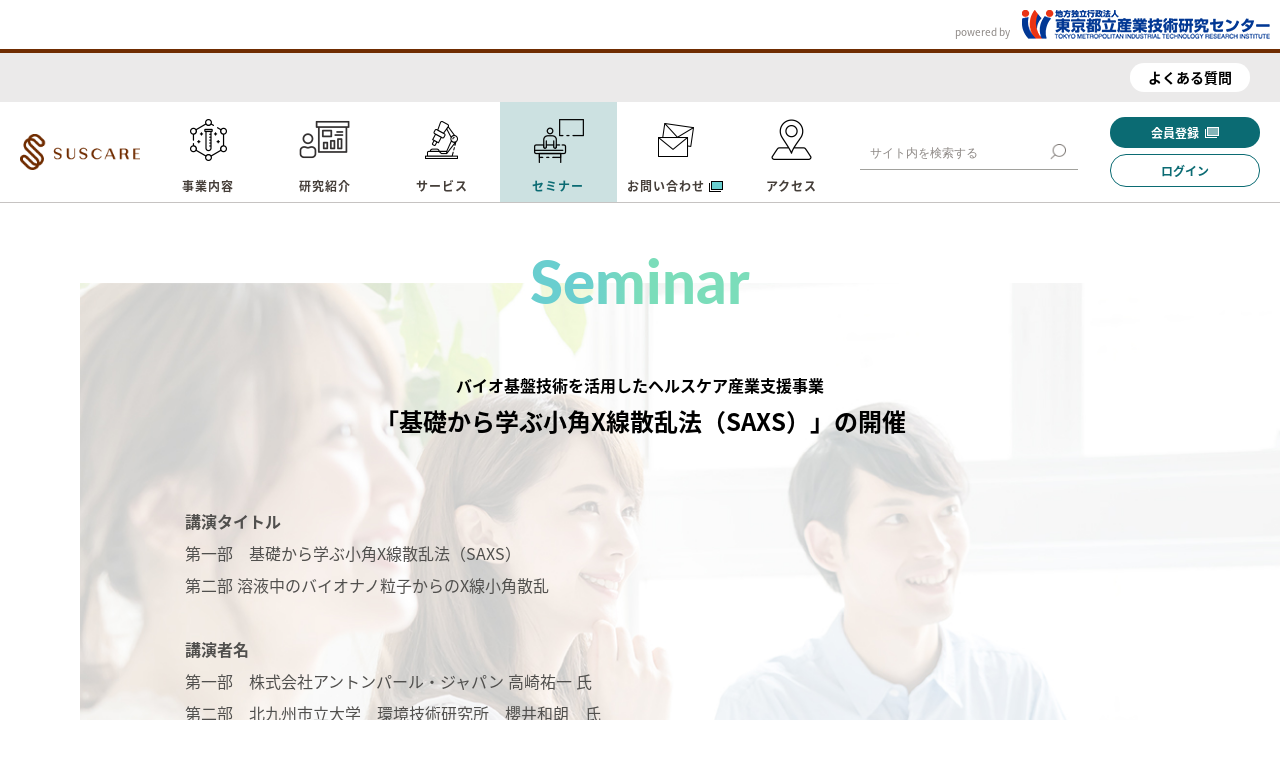

--- FILE ---
content_type: text/html; charset=UTF-8
request_url: https://suscare.iri-tokyo.jp/form/seminar-20221201-conf/
body_size: 3663
content:

<!doctype html>
<html lang="ja">
<head>
<meta CHARSET="utf-8">
<title>基礎から学ぶ小角X線散乱法（SAXS） &#8211; 申込み確認 | SUSCARE</title>
<meta name="description" content="Seminar バイオ基盤技術を活用したヘルスケア産業支援事業 「基礎から学ぶ小角X線散乱法（SAXS）」の開催 【12月1日開催】セミナーお申し込み内容確認 [mwform_formkey key="3747"]" />
<link rel="icon" type="image/x-icon" href="/assets/images/favicon.png">
<link rel="apple-touch-icon-precomposed" href="/assets/images/apple-icon.png" />
<link href="/assets/css/reset.css" rel="stylesheet" type="text/css">
<link href="/assets/css/common.css" rel="stylesheet" type="text/css">
<link href="/assets/css/common_mobile.css" rel="stylesheet" type="text/css" media="screen and (max-width:768px)">
<link href="/assets/css/module.css" rel="stylesheet" type="text/css">
<link href="/assets/css/colorbox.css" rel="stylesheet" type="text/css">
<link href="/assets/css/print.css" rel="stylesheet" type="text/css" media="print">
<link href="/assets/css/mtssb-front.css" rel="stylesheet" type="text/css">
<script src="/assets/js/jquery-3.6.1.min.js"></script>
<script src="/assets/js/jquery.cookie.js"></script>
<script src="/assets/js/jquery.colorbox-min.js"></script>
<script src="/assets/js/common.js"></script>
<script src="/assets/js/jquery.validate.min.js"></script>
<script src="/assets/js/jquery.cookie.js"></script>
<script src="/assets/js/form.js"></script>
<script src="/assets/js/rellax.min.js"></script>
<script src="/assets/js/jquery.rwdImageMaps.min.js"></script>

<script type="text/javascript" src="https://code.jquery.com/jquery-migrate-3.4.0.min.js"></script>


<script>
(function(d) {
    var config = {
        kitId: 'lgk4tnt',
        scriptTimeout: 3000,
        async: true
    },
    h=d.documentElement,t=setTimeout(function(){h.className=h.className.replace(/\bwf-loading\b/g,"")+" wf-inactive";},config.scriptTimeout),tk=d.createElement("script"),f=false,s=d.getElementsByTagName("script")[0],a;h.className+=" wf-loading";tk.src='https://use.typekit.net/'+config.kitId+'.js';tk.async=true;tk.onload=tk.onreadystatechange=function(){a=this.readyState;if(f||a&&a!="complete"&&a!="loaded")return;f=true;clearTimeout(t);try{Typekit.load(config)}catch(e){}};s.parentNode.insertBefore(tk,s)
})(document);
</script>
<meta http-equiv="X-UA-Compatible" content="IE=edge">
<meta content="width=device-width,initial-scale=1.0,minimum-scale=1.0,shrink-to-fit=no" name="viewport">
<!-- Global site tag (gtag.js) - Google Analytics -->
<script async src="https://www.googletagmanager.com/gtag/js?id=UA-155550617-1"></script>
<script>
    window.dataLayer = window.dataLayer || [];
    function gtag(){dataLayer.push(arguments);}
    gtag('js', new Date());
    gtag('config', 'UA-155550617-1');
</script>
<!-- Global site tag (gtag.js) - Google Analytics -->
<script async src="https://www.googletagmanager.com/gtag/js?id=G-Z7KPK2J5N9"></script>
<script>
  window.dataLayer = window.dataLayer || [];
  function gtag(){dataLayer.push(arguments);}
  gtag('js', new Date());

  gtag('config', 'G-Z7KPK2J5N9');
</script>
</head>
<body>

<header id="header">
<div class="tiri_logoArea">
    <p>powered by <a href="https://www.iri-tokyo.jp/" target="_blank">
        <img src="/assets/images/h_logo_tiri.png"
            srcset="/assets/images/h_logo_tiri.png 1x,
                /assets/images/h_logo_tiri_2x.png 2x"
            alt="東京都立産業技術研究センター 別ウィンドウで移動します" class="ml10">
    </a></p>
</div>
<div class="submenuArea">
    <a href="/faq/" class="submenu_item item_faq">よくある質問</a>
</div>
<div class="menuArea">
    <div class="suscare_logoArea"><a href="/">
        <img src="/assets/images/h_logo.png"
            srcset="/assets/images/h_logo.png 1x,
                /assets/images/h_logo_2x.png 2x"
            alt="SUSCARE">
    </a></div>

    <div class="gnavArea_pc">
        <ul class="gnavmain_ul">
            <li class="gnavmain_li">
                <a href="/about/" class="gnavmain_item item_about">事業内容</a>
                <ul class="gnavsub_ul">
                    <li class="gnavsub_li"><a href="/about/" class="gnavsub_item">事業内容</a></li>
                    <li class="gnavsub_li"><a href="/about/business/" class="gnavsub_item">SUSCARE&reg;のご案内</a></li>
                    <li class="gnavsub_li"><a href="/about/access/" class="gnavsub_item">アクセス</a></li>
                </ul>
            </li>
            <li class="gnavmain_li">
                <a href="/research/" class="gnavmain_item item_research">研究紹介</a>
            </li>
            <li class="gnavmain_li">
                <a href="/service/" class="gnavmain_item item_service">サービス</a>
                <ul class="gnavsub_ul">
                    <li class="gnavsub_li"><a href="/service/request/" class="gnavsub_item">試験を依頼したい</a></li>
                    <li class="gnavsub_li"><a href="/service/use/" class="gnavsub_item">機器を利用したい</a></li>
                    <li class="gnavsub_li"><a href="/service/consultation/" class="gnavsub_item">相談したい</a></li>
                    <li class="gnavsub_li"><a href="/service/use/list/" class="gnavsub_item">機器一覧</a></li>
                    <li class="gnavsub_li"><a href="/service/request/list/" class="gnavsub_item">試験事例</a></li>
                </ul>
            </li>
            <li class="gnavmain_li"><a href="/seminar/" class="gnavmain_item item_seminar">セミナー</a>
                <ul class="gnavsub_ul">
                    <li class="gnavsub_li"><a href="/seminar/" class="gnavsub_item">セミナー一覧</a></li>
                    <li class="gnavsub_li"><a href="/seminar/archive/" class="gnavsub_item">過去のセミナーアーカイブ</a></li>
                </ul>
            </li>
            <li class="gnavmain_li"><a href="/form/inquiry/" target="_blank" class="gnavmain_item item_inquiry ico_win"><span>お問い合わせ&nbsp;<img src="/assets/images/ico_win.png" alt="別ウィンドウで移動します"></span></a></li>
            <li class="gnavmain_li"><a href="/about/access/" class="gnavmain_item item_access">アクセス</a></li>
        </ul>
    </div>
    <div class="memberMenu_outer_pc">
        <div class="memberMenu_inner_search">
            <form role="search" method="get" id="searchform" class="search_outer" action="https://suscare.iri-tokyo.jp/">
                <input type="text" value="" name="s" class="mfFormPhrase" placeholder="サイト内を検索する" autocomplete="off" title="検索したい文字を入力する">
                <input type="submit" class="submitButton" value="" role="button" aria-label="検索する">
            </form>
        </div>
        <div class="memberMenu_inner_pc login">
            <a href="/form/member/" target="_blank" class="memberMenu_item item_member">会員登録&nbsp;&nbsp;<img src="/assets/images/ico_win_white.png" alt="別ウィンドウで移動します"></a>
            <a href="/login/" class="memberMenu_item item_login">ログイン</a>
        </div>
    </div>
    <div class="gnavArea_sp">
        <div class="spmenuset">
            <a href="/about/access/" class="access-btn pcnone"><span class="access-btn-icon"></span><span class="btn-txt">ACCESS</span></a>
            <button type="button" id="nav-btn" class="nav-btn pcnone" role="button" aria-pressed="false" aria-label="メニュー開閉ボタン"><span class="nav-btn-icon"></span><span class="btn-txt btn-txt_menu">MENU</span><span class="btn-txt btn-txt_close">CLOSE</span></button>
        </div>
        <div class="navWrap menuArea_sp">
            <div class="h_menuArea_inner">
                <div class="submenu_searchArea">
                    <form role="search" method="get" id="searchform_sp" class="search_outer" action="https://suscare.iri-tokyo.jp/">
                        <input type="text" value="" name="s" class="mfFormPhrase" placeholder="サイト内を検索する" autocomplete="off" title="検索したい文字を入力する"/>
                        <input type="submit" class="submitButton" value="" role="button" aria-label="検索する">
                    </form>
                </div>
                <div class="memberMenu_outer_sp">
                    <a href="/form/member/" target="_blank" class="memberMenu_item item_member">会員登録&nbsp;&nbsp;<img src="/assets/images/ico_win_white.png" alt="別ウィンドウで移動します"></a>
                    <a href="/login/" target="_blank" class="memberMenu_item item_login">ログイン</a>
                </div>
                <ul class="gnavmain_ul">
                    <li class="gnavmain_li toggle">
                        <span class="gnavmain_item item_about">事業内容</span>
                        <ul class="gnavsub_ul">
                            <li class="gnavsub_li"><a href="/about/" class="gnavsub_item">事業内容トップ</a></li>
                            <li class="gnavsub_li"><a href="/about/business/" class="gnavsub_item">SUSCARE&reg;のご案内</a></li>
                            <li class="gnavsub_li"><a href="/about/access/" class="gnavsub_item">アクセス</a></li>
                        </ul>
                    </li>
                    <li class="gnavmain_li toggle">
                        <span class="gnavmain_item item_research">研究紹介</span>
                        <ul class="gnavsub_ul">
                            <li class="gnavsub_li"><a href="/research/" class="gnavsub_item">研究紹介トップ</a></li>
                        </ul>
                    </li>
                    <li class="gnavmain_li toggle">
                        <span class="gnavmain_item item_service">サービス</span>
                        <ul class="gnavsub_ul">
                            <li class="gnavsub_li">
                                <a href="/service/" class="gnavsub_item">サービストップ</a>
                            </li>
                            <li class="gnavsub_li">
                                <a href="/service/request/" class="gnavsub_item">試験を依頼したい</a>
                            </li>
                            <li class="gnavsub_li">
                                <a href="/service/use/" class="gnavsub_item">機器を利用したい</a>
                            </li>
                            <li class="gnavsub_li">
                                <a href="/service/consultation/" class="gnavsub_item">相談したい</a>
                            </li>
                            <li class="gnavsub_li">
                                <a href="/service/use/list/" class="gnavsub_item">機器一覧</a>
                            </li>
                            <li class="gnavsub_li">
                                <a href="/service/request/list/" class="gnavsub_item">試験事例</a>
                            </li>
                        </ul>
                    </li>
                    <li class="gnavmain_li toggle">
                        <span class="gnavmain_item item_seminar">セミナー一覧</span>
                        <ul class="gnavsub_ul">
                            <li class="gnavsub_li"><a href="/seminar/" class="gnavsub_item">セミナー一覧トップ</a></li>
                            <li class="gnavsub_li"><a href="/seminar/archive/" class="gnavsub_item">過去のセミナーアーカイブ</a></li>
                        </ul>
                    </li>
                </ul>
                <ul class="gnavmain_ul half">
                    <li class="gnavmain_li">
                        <a href="/faq/" class="gnavmain_item item_faq">よくある質問</a>
                    </li>
                    <li class="gnavmain_li">
                        <a href="/topics/" class="gnavmain_item">お知らせ一覧</a>
                    </li>
                </ul>
            </div>
            <div class="contactArea">
                <a href="/form/inquiry/" target="_blank" class="btn_midium btn_white green link_win">お問い合わせフォーム&nbsp;<img src="/assets/images/ico_win.png" alt="別ウィンドウで移動します"></a>
                <p class="mt30 p_white al_r xsf">本事業のご利用には会員登録が必要です</p><p class="al_r xsf"><a href="/form/member/" target="_blank" class="highgreen_underline link_win">会員登録はこちら&nbsp;<img src="/assets/images/ico_win_white.png" alt="別ウィンドウで移動します"></a></p>
            </div>
            <div class="subLinkArea">
                <a href="/terms/" class="subLink_item link_arrow highgreen">サイト利用規約</a>
            </div>
        </div>
    </div>
</div>
</header><div class="col_wrapper sec1col">
    <div class="contentsArea">
        <main>
            <section>
		<script type="text/javascript">
		window.location = "https://suscare.iri-tokyo.jp/seminar/seminar-20221201/";
		</script>
		<script>
$(function () {
    // 非表示処理対応
    var industry = $('input[name="industry"]').val();
    if (industry == "その他製造業" || industry == "その他") {
        $('.industry_other_group').removeClass('nodisp');
    } 
    if (industry == "化粧品、医薬品" || industry == "食料品" || industry == "商社・卸") {
        $('.maker_group').removeClass('nodisp');
    }
    var maker = $('input[name="maker"]').val();
    if (maker == "その他") {
        $('.maker_other_group').removeClass('nodisp');
    }
    var occupation = $('input[name="occupation"]').val();
    if (occupation == "その他") {
        $('.occupation_other_group').removeClass('nodisp');
    }
    var whereknow = $('input[name="whereknow"]').val();
    if (whereknow == "その他") {
        $('.whereknow_other_group').removeClass('nodisp');
    }
    $('#submit_msg').text("上記内容に間違いなければ「送信する」ボタンをクリックしてください。");
});	
</script>
<section class="mw_1080">
    <div class="headingArea_seminar">
        <p class="c_title">Seminar</p>
        <div class="headingArea_seminar_outer">
            <div class="headingArea_seminar_inner">
                <span class="heading_subtxt">バイオ基盤技術を活用したヘルスケア産業支援事業</span>
                <span class="heading_maintxt">「基礎から学ぶ小角X線散乱法（SAXS）」の開催</span>
            </div>
            <h1 class="heading_maintxt">【12月1日開催】セミナーお申し込み内容確認</h1>
        </div>
    </div>
</section>
<section>
<div id="mw_wp_form_mw-wp-form-3747" class="mw_wp_form mw_wp_form_direct_access_error">
				このページには直接アクセスできません。
			<!-- end .mw_wp_form --></div>
</section>            </section>
        </main>
    </div><!-- // contentsArea-->
</div><!--// col_wrapper-->
<footer id="footer">
    <div class="overlay" id="overlay"></div>
    <a id="pagetop" href="#header">page to top</a>
    <div class="footerArea">
            <div class="f_menuArea">
            <div class="f_menuArea_inner">
                <div class="f_menu_wrap">
                    <div class="f_menuArea_col">
                        <a href="/about/" class="f_menuttl">事業内容</a>
                        <ul class="f_menu_ul">
                            <li class="f_menu_li"><a href="/about/business/" class="f_menu_item">SUSCARE&reg;のご案内</a></li>
                            <li class="f_menu_li"><a href="/about/access/" class="f_menu_item">アクセス</a></li>
                        </ul>
                    </div>
                    <div class="f_menuArea_col">
                        <a href="/faq/" class="f_menuttl">よくある質問</a>
                        <ul class="f_menu_ul">
                            <li class="f_menu_li"><a href="/faq/#tr_business" class="f_menu_item">事業に関するFAQ</a></li>
                            <li class="f_menu_li"><a href="/faq/#tr_request" class="f_menu_item">依頼試験FAQ</a></li>
                            <li class="f_menu_li"><a href="/faq/#tr_use" class="f_menu_item">機器利用FAQ</a></li>
                            <li class="f_menu_li"><a href="/faq/#tr_other" class="f_menu_item">その他FAQ</a></li>
                        </ul>
                    </div>
                </div>
                <div class="f_menu_wrap">
                    <div class="f_menuArea_col">
                        <a href="/service/" class="f_menuttl">サービス</a>
                        <ul class="f_menu_ul">
                            <li class="f_menu_li">
                                <a href="/service/request/" class="f_menu_item">試験を依頼したい</a>
                            </li>
                            <li class="f_menu_li">
                                <a href="/service/use/" class="f_menu_item">機器を利用したい</a>
                            </li>
                            <li class="f_menu_li">
                                <a href="/service/consultation/" class="f_menu_item">相談したい</a>
                            </li>
                            <li class="f_menu_li">
                                <a href="/service/use/list/" class="f_menu_item">機器一覧</a>
                            </li>
                            <li class="f_menu_li">
                                <a href="/service/request/list/" class="f_menu_item">試験事例</a>
                            </li>
                        </ul>
                    </div>
                </div>
                <div class="f_menu_wrap">
                    <div class="f_menuArea_col">
                        <a href="/topics/" class="f_menuttl">お知らせ一覧</a>
                    </div>
                    <div class="f_menuArea_col">
                        <a href="/seminar/" class="f_menuttl">セミナー</a>
                        <ul class="f_menu_ul">
                            <li class="f_menu_li"><a href="/seminar/archive/" class="f_menu_item">過去のセミナーアーカイブ</a></li>
                        </ul>
                    </div></div>
                <div class="f_menu_wrap">
                    <div class="f_menuArea_col">
                        <a href="/form/inquiry/" target="_blank" class="f_menuttl link_win">お問い合わせ&nbsp;<img src="/assets/images/ico_win_white.png" alt="別ウィンドウで移動します"></a>
                    </div>
                    <div class="f_menuArea_col">
                        <a href="/form/member/" target="_blank" class="f_menuttl link_win">会員登録&nbsp;<img src="/assets/images/ico_win_white.png" alt="別ウィンドウで移動します"></a>
                    </div>
                    <div class="f_menuArea_col">
                        <a href="/terms/" class="f_menuttl">サイト利用規約</a>
                    </div>
                </div>
            </div>
        </div>
        <div class="f_addArea">
            <address>
                <div class="f_logoArea_inner">
                    <p class="f_add_logo"><a href="/">
                        <img src="/assets/images/f_logo.png"
                        srcset="/assets/images/f_logo.png 1x,
                        /assets/images/f_logo_2x.png 2x"
                        alt="SUSCARE&reg;">
                    </a></p>
                    <div class="f_addArea_outer">
                        <p class="f_add_subtxt">バイオ基盤技術を活用したヘルスケア産業支援事業</p>
                        <div class="f_addArea_inner">
                            <span class="f_add_txt">〒135-0064   江東区青海2-4-10</span>
                        </div>
                    </div>
                </div>
            </address>
        </div>
        <div class="f_copyrightArea"><p lang="en">&copy; 2020 Tokyo Metropolitan Industrial Technology Research Institute</p></div>
    </div>
</footer>
<link rel='stylesheet' id='mw-wp-form-css' href='https://suscare.iri-tokyo.jp/cp-bin/susfunc/wp-content/plugins/mw-wp-form/css/style.css?ver=6.4.7' type='text/css' media='all' />
<script type="text/javascript" src="https://suscare.iri-tokyo.jp/cp-bin/susfunc/wp-includes/js/jquery/jquery.min.js?ver=3.7.1" id="jquery-core-js"></script>
<script type="text/javascript" src="https://suscare.iri-tokyo.jp/cp-bin/susfunc/wp-includes/js/jquery/jquery-migrate.min.js?ver=3.4.1" id="jquery-migrate-js"></script>
<script type="text/javascript" src="https://suscare.iri-tokyo.jp/cp-bin/susfunc/wp-content/plugins/mw-wp-form/js/form.js?ver=6.4.7" id="mw-wp-form-js"></script>
</body>
</html>

--- FILE ---
content_type: text/html; charset=UTF-8
request_url: https://suscare.iri-tokyo.jp/seminar/seminar-20221201/
body_size: 5220
content:

  <!doctype html>
<html lang="ja">
<head>
<meta CHARSET="utf-8">
<title>基礎から学ぶ小角X線散乱法（SAXS） | SUSCARE</title>
<meta name="description" content="小角X線散乱法（SAXS）は、液体・ペースト・ゲル・粉末・フィルムなど様々なサンプル中に分散した数ナノ～数百ナノメートルの分子集合体やナノ粒子を非破壊で調べられる構造解析手法です。" />
<link rel="icon" type="image/x-icon" href="/assets/images/favicon.png">
<link rel="apple-touch-icon-precomposed" href="/assets/images/apple-icon.png" />
<link href="/assets/css/reset.css" rel="stylesheet" type="text/css">
<link href="/assets/css/common.css" rel="stylesheet" type="text/css">
<link href="/assets/css/common_mobile.css" rel="stylesheet" type="text/css" media="screen and (max-width:768px)">
<link href="/assets/css/module.css" rel="stylesheet" type="text/css">
<link href="/assets/css/colorbox.css" rel="stylesheet" type="text/css">
<link href="/assets/css/print.css" rel="stylesheet" type="text/css" media="print">
<link href="/assets/css/mtssb-front.css" rel="stylesheet" type="text/css">
<script src="/assets/js/jquery-3.6.1.min.js"></script>
<script src="/assets/js/jquery.cookie.js"></script>
<script src="/assets/js/jquery.colorbox-min.js"></script>
<script src="/assets/js/common.js"></script>
<script src="/assets/js/jquery.validate.min.js"></script>
<script src="/assets/js/jquery.cookie.js"></script>
<script src="/assets/js/form.js"></script>
<script src="/assets/js/rellax.min.js"></script>
<script src="/assets/js/jquery.rwdImageMaps.min.js"></script>

<script type="text/javascript" src="https://code.jquery.com/jquery-migrate-3.4.0.min.js"></script>


<script>
(function(d) {
    var config = {
        kitId: 'lgk4tnt',
        scriptTimeout: 3000,
        async: true
    },
    h=d.documentElement,t=setTimeout(function(){h.className=h.className.replace(/\bwf-loading\b/g,"")+" wf-inactive";},config.scriptTimeout),tk=d.createElement("script"),f=false,s=d.getElementsByTagName("script")[0],a;h.className+=" wf-loading";tk.src='https://use.typekit.net/'+config.kitId+'.js';tk.async=true;tk.onload=tk.onreadystatechange=function(){a=this.readyState;if(f||a&&a!="complete"&&a!="loaded")return;f=true;clearTimeout(t);try{Typekit.load(config)}catch(e){}};s.parentNode.insertBefore(tk,s)
})(document);
</script>
<meta http-equiv="X-UA-Compatible" content="IE=edge">
<meta content="width=device-width,initial-scale=1.0,minimum-scale=1.0,shrink-to-fit=no" name="viewport">
<!-- Global site tag (gtag.js) - Google Analytics -->
<script async src="https://www.googletagmanager.com/gtag/js?id=UA-155550617-1"></script>
<script>
    window.dataLayer = window.dataLayer || [];
    function gtag(){dataLayer.push(arguments);}
    gtag('js', new Date());
    gtag('config', 'UA-155550617-1');
</script>
<!-- Global site tag (gtag.js) - Google Analytics -->
<script async src="https://www.googletagmanager.com/gtag/js?id=G-Z7KPK2J5N9"></script>
<script>
  window.dataLayer = window.dataLayer || [];
  function gtag(){dataLayer.push(arguments);}
  gtag('js', new Date());

  gtag('config', 'G-Z7KPK2J5N9');
</script>
</head>
<body>

<header id="header">
<div class="tiri_logoArea">
    <p>powered by <a href="https://www.iri-tokyo.jp/" target="_blank">
        <img src="/assets/images/h_logo_tiri.png"
            srcset="/assets/images/h_logo_tiri.png 1x,
                /assets/images/h_logo_tiri_2x.png 2x"
            alt="東京都立産業技術研究センター 別ウィンドウで移動します" class="ml10">
    </a></p>
</div>
<div class="submenuArea">
    <a href="/faq/" class="submenu_item item_faq">よくある質問</a>
</div>
<div class="menuArea">
    <div class="suscare_logoArea"><a href="/">
        <img src="/assets/images/h_logo.png"
            srcset="/assets/images/h_logo.png 1x,
                /assets/images/h_logo_2x.png 2x"
            alt="SUSCARE">
    </a></div>

    <div class="gnavArea_pc">
        <ul class="gnavmain_ul">
            <li class="gnavmain_li">
                <a href="/about/" class="gnavmain_item item_about">事業内容</a>
                <ul class="gnavsub_ul">
                    <li class="gnavsub_li"><a href="/about/" class="gnavsub_item">事業内容</a></li>
                    <li class="gnavsub_li"><a href="/about/business/" class="gnavsub_item">SUSCARE&reg;のご案内</a></li>
                    <li class="gnavsub_li"><a href="/about/access/" class="gnavsub_item">アクセス</a></li>
                </ul>
            </li>
            <li class="gnavmain_li">
                <a href="/research/" class="gnavmain_item item_research">研究紹介</a>
            </li>
            <li class="gnavmain_li">
                <a href="/service/" class="gnavmain_item item_service">サービス</a>
                <ul class="gnavsub_ul">
                    <li class="gnavsub_li"><a href="/service/request/" class="gnavsub_item">試験を依頼したい</a></li>
                    <li class="gnavsub_li"><a href="/service/use/" class="gnavsub_item">機器を利用したい</a></li>
                    <li class="gnavsub_li"><a href="/service/consultation/" class="gnavsub_item">相談したい</a></li>
                    <li class="gnavsub_li"><a href="/service/use/list/" class="gnavsub_item">機器一覧</a></li>
                    <li class="gnavsub_li"><a href="/service/request/list/" class="gnavsub_item">試験事例</a></li>
                </ul>
            </li>
            <li class="gnavmain_li"><a href="/seminar/" class="gnavmain_item item_seminar">セミナー</a>
                <ul class="gnavsub_ul">
                    <li class="gnavsub_li"><a href="/seminar/" class="gnavsub_item">セミナー一覧</a></li>
                    <li class="gnavsub_li"><a href="/seminar/archive/" class="gnavsub_item">過去のセミナーアーカイブ</a></li>
                </ul>
            </li>
            <li class="gnavmain_li"><a href="/form/inquiry/" target="_blank" class="gnavmain_item item_inquiry ico_win"><span>お問い合わせ&nbsp;<img src="/assets/images/ico_win.png" alt="別ウィンドウで移動します"></span></a></li>
            <li class="gnavmain_li"><a href="/about/access/" class="gnavmain_item item_access">アクセス</a></li>
        </ul>
    </div>
    <div class="memberMenu_outer_pc">
        <div class="memberMenu_inner_search">
            <form role="search" method="get" id="searchform" class="search_outer" action="https://suscare.iri-tokyo.jp/">
                <input type="text" value="" name="s" class="mfFormPhrase" placeholder="サイト内を検索する" autocomplete="off" title="検索したい文字を入力する">
                <input type="submit" class="submitButton" value="" role="button" aria-label="検索する">
            </form>
        </div>
        <div class="memberMenu_inner_pc login">
            <a href="/form/member/" target="_blank" class="memberMenu_item item_member">会員登録&nbsp;&nbsp;<img src="/assets/images/ico_win_white.png" alt="別ウィンドウで移動します"></a>
            <a href="/login/" class="memberMenu_item item_login">ログイン</a>
        </div>
    </div>
    <div class="gnavArea_sp">
        <div class="spmenuset">
            <a href="/about/access/" class="access-btn pcnone"><span class="access-btn-icon"></span><span class="btn-txt">ACCESS</span></a>
            <button type="button" id="nav-btn" class="nav-btn pcnone" role="button" aria-pressed="false" aria-label="メニュー開閉ボタン"><span class="nav-btn-icon"></span><span class="btn-txt btn-txt_menu">MENU</span><span class="btn-txt btn-txt_close">CLOSE</span></button>
        </div>
        <div class="navWrap menuArea_sp">
            <div class="h_menuArea_inner">
                <div class="submenu_searchArea">
                    <form role="search" method="get" id="searchform_sp" class="search_outer" action="https://suscare.iri-tokyo.jp/">
                        <input type="text" value="" name="s" class="mfFormPhrase" placeholder="サイト内を検索する" autocomplete="off" title="検索したい文字を入力する"/>
                        <input type="submit" class="submitButton" value="" role="button" aria-label="検索する">
                    </form>
                </div>
                <div class="memberMenu_outer_sp">
                    <a href="/form/member/" target="_blank" class="memberMenu_item item_member">会員登録&nbsp;&nbsp;<img src="/assets/images/ico_win_white.png" alt="別ウィンドウで移動します"></a>
                    <a href="/login/" target="_blank" class="memberMenu_item item_login">ログイン</a>
                </div>
                <ul class="gnavmain_ul">
                    <li class="gnavmain_li toggle">
                        <span class="gnavmain_item item_about">事業内容</span>
                        <ul class="gnavsub_ul">
                            <li class="gnavsub_li"><a href="/about/" class="gnavsub_item">事業内容トップ</a></li>
                            <li class="gnavsub_li"><a href="/about/business/" class="gnavsub_item">SUSCARE&reg;のご案内</a></li>
                            <li class="gnavsub_li"><a href="/about/access/" class="gnavsub_item">アクセス</a></li>
                        </ul>
                    </li>
                    <li class="gnavmain_li toggle">
                        <span class="gnavmain_item item_research">研究紹介</span>
                        <ul class="gnavsub_ul">
                            <li class="gnavsub_li"><a href="/research/" class="gnavsub_item">研究紹介トップ</a></li>
                        </ul>
                    </li>
                    <li class="gnavmain_li toggle">
                        <span class="gnavmain_item item_service">サービス</span>
                        <ul class="gnavsub_ul">
                            <li class="gnavsub_li">
                                <a href="/service/" class="gnavsub_item">サービストップ</a>
                            </li>
                            <li class="gnavsub_li">
                                <a href="/service/request/" class="gnavsub_item">試験を依頼したい</a>
                            </li>
                            <li class="gnavsub_li">
                                <a href="/service/use/" class="gnavsub_item">機器を利用したい</a>
                            </li>
                            <li class="gnavsub_li">
                                <a href="/service/consultation/" class="gnavsub_item">相談したい</a>
                            </li>
                            <li class="gnavsub_li">
                                <a href="/service/use/list/" class="gnavsub_item">機器一覧</a>
                            </li>
                            <li class="gnavsub_li">
                                <a href="/service/request/list/" class="gnavsub_item">試験事例</a>
                            </li>
                        </ul>
                    </li>
                    <li class="gnavmain_li toggle">
                        <span class="gnavmain_item item_seminar">セミナー一覧</span>
                        <ul class="gnavsub_ul">
                            <li class="gnavsub_li"><a href="/seminar/" class="gnavsub_item">セミナー一覧トップ</a></li>
                            <li class="gnavsub_li"><a href="/seminar/archive/" class="gnavsub_item">過去のセミナーアーカイブ</a></li>
                        </ul>
                    </li>
                </ul>
                <ul class="gnavmain_ul half">
                    <li class="gnavmain_li">
                        <a href="/faq/" class="gnavmain_item item_faq">よくある質問</a>
                    </li>
                    <li class="gnavmain_li">
                        <a href="/topics/" class="gnavmain_item">お知らせ一覧</a>
                    </li>
                </ul>
            </div>
            <div class="contactArea">
                <a href="/form/inquiry/" target="_blank" class="btn_midium btn_white green link_win">お問い合わせフォーム&nbsp;<img src="/assets/images/ico_win.png" alt="別ウィンドウで移動します"></a>
                <p class="mt30 p_white al_r xsf">本事業のご利用には会員登録が必要です</p><p class="al_r xsf"><a href="/form/member/" target="_blank" class="highgreen_underline link_win">会員登録はこちら&nbsp;<img src="/assets/images/ico_win_white.png" alt="別ウィンドウで移動します"></a></p>
            </div>
            <div class="subLinkArea">
                <a href="/terms/" class="subLink_item link_arrow highgreen">サイト利用規約</a>
            </div>
        </div>
    </div>
</div>
</header>  <main>
    <section class="mw_1080">
      <div class="headingArea_seminar">
        <p class="c_title" lang="en">Seminar</p>
        <div class="headingArea_seminar_outer">
          <div class="headingArea_seminar_inner"> <span class="heading_subtxt">バイオ基盤技術を活用したヘルスケア産業支援事業</span>
            <h1 class="heading_maintxt">「基礎から学ぶ小角X線散乱法（SAXS）」の開催</h1>
          </div>
          <p class="p_seminar">
            <strong>講演タイトル</strong><br>
第一部　基礎から学ぶ小角X線散乱法（SAXS）<br>
第二部 溶液中のバイオナノ粒子からのX線小角散乱<br><br>
<strong>講演者名</strong><br>
第一部　株式会社アントンパール・ジャパン 高崎祐一 氏　<br>
第二部　北九州市立大学　環境技術研究所　櫻井和朗　氏<br><br>
<strong>講演内容</strong><br>
■第一部<br>
小角X線散乱法（SAXS）は、液体・ペースト・ゲル・粉末・フィルムなど様々なサンプル中に分散した数ナノ～数百ナノメートルの分子集合体やナノ粒子を非破壊で調べられる構造解析手法です。その応用範囲は広く、界面活性剤、エマルション、生体分子、ナノファイバー、液晶など多岐にわたります。本セミナーでは可能な限り数式を使わずに、「SAXS法でどんなことが分かるのか」、化粧品業界に関連する測定事例を交えて基礎からご説明します。<br>
■第二部<br>
水溶液や溶液中に分散しているナノ粒子の内部構造を、非破壊的に観測する方法はおもにX線小角散乱に限られている。本講演では、溶液からのX線小角散乱から得られる絶対量である、分子量や回転半径の概念や、モデルを用いて得られる構造解析の方法と、その応用に関して講演する。
 </p>
        </div>
      </div>
      </div>
        <div class="mw_wrapper">
          <div class="seminar_overview">
            <div class="seminar_overview_l">
              <h2 class="seminar_overview_heading">開催概要</h2>
            </div>
            <div class="seminar_overview_r">
              <dl class="seminar_overview_dl">
                 <dt class="seminar_overview_dt_green">開催日時</dt>
                <dd class="seminar_overview_dd_normal" id="holddate_detail">
                  2022年12月1日(木) &nbsp;
                  第一部13:30-14:50　第二部 15:00-16:15 </dd>
                                 <dt class="seminar_overview_dt_green">参加費</dt>
                <dd class="seminar_overview_dd_normal">
                  無料（事前申込制） </dd>
                                                                                 <dt class="seminar_overview_dt_green">申込締切</dt>
                <dd class="seminar_overview_dd_normal">
                  2022年11月28日（月） </dd>
                                                                 <dt class="seminar_overview_dt_green">主催</dt>
                <dd class="seminar_overview_dd_normal">
                  地方独立行政法人東京都立産業技術研究センター </dd>
                                                 <dt class="seminar_overview_dt_green">会場</dt>
                <dd class="seminar_overview_dd_normal" id="place">
                  オンライン<br>
                                                                      </dl>
                              </div>
          </div>
                    <div class="seminar_overview_note">
            <ul>
                                          <li class="li_mark_reference">
                テーマ・開催時期・内容等は予告なく変更する場合がございます。予めご了承ください。 </li>
                                                        <li class="li_mark_reference">
                参加方法の詳細は開催日の前日に改めてご登録いただいたメールアドレスに連絡いたしますので、「suscare@iri-tokyo.jp」からのメールを受信できるよう設定ください。 </li>
                                                        <li class="li_mark_reference">
                締め切り日時を過ぎてからのお申込につきましては、受講のご案内を配信できない場合がございます。あらかじめご了承ください。 </li>
                                                                                     </ul>
          </div>
              </section>
    <div class="container">
            <section>
            <div class="login-contents">
              <div id="menber-login" class="login-form">
                <h3 class="">会員ログイン</h3>
                <div id="wpmem_login">
                  <form action="/seminar/seminar-20221201/" method="POST" id="wpmem_login_form" class="form">
                    <input type="hidden" id="_wpmem_login_nonce" name="_wpmem_login_nonce" value="ab30a40a48" />
                    <input type="hidden" name="_wp_http_referer" value="/seminar/seminar-20221201/" />

                    <dl> <dt><label for="log">ID</label></dt>
                      <dd>
                        <div class="div_text"> <input name="log" type="text" id="log" value="" class="username" required=""></div>
                      </dd> <dt><label for="pwd">パスワード</label></dt>
                      <dd>
                        <div class="div_text"><input name="pwd" type="password" id="pwd" class="password" required=""></div>
                      </dd>
                    </dl>
                    <div class="captcha">
                      <p><img src="https://suscare.iri-tokyo.jp/cp-bin/susfunc/wp-content/siteguard/718797805.png" alt="CAPTCHA"></p>
                      <p><label class="xsf" for="siteguard_captcha">上に表示された文字を入力してください。</label> </div>
                    <dl> <dt>画像認証</dt>
                      <dd> <input type="text" name="siteguard_captcha" id="siteguard_captcha" class="input" value="" size="10" aria-required="true"></dd>
                    </dl>
                    <input type="hidden" name="siteguard_captcha_prefix" id="siteguard_captcha_prefix" value="718797805" />
                    <input name="redirect_to" type="hidden" value="/seminar/seminar-20221201/" />
                    <input name="a" type="hidden" value="login" />

                    <div class="button_div"> <input type="submit" name="Submit" value="ログイン" class="btn_midium btn_green btn"></div>
                    <div class="save"> <input name="rememberme" type="checkbox" id="rememberme" value="forever"> <label for="rememberme">ログイン状態を保存する</label> </div>
                    <div class="link-text">
                      <p class="link-text-forgot xsf">パスワードが未発行、あるいはお忘れの方</p>
                      <p class="xsf link-text-a"><a class="btn_arrow_right_green" href="/password/">パスワードリセット</a></p>
                    </div>
                    </fieldset>
                  </form>
                </div>
              </div>
              <div id="menber-registration" class="menber-application">
                <h3 class="">新規会員登録</h3>
                <p>セミナー申込には会員登録が必要です。<br>会員登録後、仮パスワードを発行いたしますので下記の会員登録申請フォームよりお申し込みください。</p>
                <a href="/form/member/" target="_blank" class="contact_btn_item menber-btn">会員登録申請フォームへ&nbsp;&nbsp;&nbsp;&nbsp;<img src="/assets/images/ico_win.png" alt="別ウィンドウで移動します"></a>
              </div>
            </div>
            </section>
        </div>

  </main>
  <footer id="footer">
    <div class="overlay" id="overlay"></div>
    <a id="pagetop" href="#header">page to top</a>
    <div class="footerArea">
            <div class="f_menuArea">
            <div class="f_menuArea_inner">
                <div class="f_menu_wrap">
                    <div class="f_menuArea_col">
                        <a href="/about/" class="f_menuttl">事業内容</a>
                        <ul class="f_menu_ul">
                            <li class="f_menu_li"><a href="/about/business/" class="f_menu_item">SUSCARE&reg;のご案内</a></li>
                            <li class="f_menu_li"><a href="/about/access/" class="f_menu_item">アクセス</a></li>
                        </ul>
                    </div>
                    <div class="f_menuArea_col">
                        <a href="/faq/" class="f_menuttl">よくある質問</a>
                        <ul class="f_menu_ul">
                            <li class="f_menu_li"><a href="/faq/#tr_business" class="f_menu_item">事業に関するFAQ</a></li>
                            <li class="f_menu_li"><a href="/faq/#tr_request" class="f_menu_item">依頼試験FAQ</a></li>
                            <li class="f_menu_li"><a href="/faq/#tr_use" class="f_menu_item">機器利用FAQ</a></li>
                            <li class="f_menu_li"><a href="/faq/#tr_other" class="f_menu_item">その他FAQ</a></li>
                        </ul>
                    </div>
                </div>
                <div class="f_menu_wrap">
                    <div class="f_menuArea_col">
                        <a href="/service/" class="f_menuttl">サービス</a>
                        <ul class="f_menu_ul">
                            <li class="f_menu_li">
                                <a href="/service/request/" class="f_menu_item">試験を依頼したい</a>
                            </li>
                            <li class="f_menu_li">
                                <a href="/service/use/" class="f_menu_item">機器を利用したい</a>
                            </li>
                            <li class="f_menu_li">
                                <a href="/service/consultation/" class="f_menu_item">相談したい</a>
                            </li>
                            <li class="f_menu_li">
                                <a href="/service/use/list/" class="f_menu_item">機器一覧</a>
                            </li>
                            <li class="f_menu_li">
                                <a href="/service/request/list/" class="f_menu_item">試験事例</a>
                            </li>
                        </ul>
                    </div>
                </div>
                <div class="f_menu_wrap">
                    <div class="f_menuArea_col">
                        <a href="/topics/" class="f_menuttl">お知らせ一覧</a>
                    </div>
                    <div class="f_menuArea_col">
                        <a href="/seminar/" class="f_menuttl">セミナー</a>
                        <ul class="f_menu_ul">
                            <li class="f_menu_li"><a href="/seminar/archive/" class="f_menu_item">過去のセミナーアーカイブ</a></li>
                        </ul>
                    </div></div>
                <div class="f_menu_wrap">
                    <div class="f_menuArea_col">
                        <a href="/form/inquiry/" target="_blank" class="f_menuttl link_win">お問い合わせ&nbsp;<img src="/assets/images/ico_win_white.png" alt="別ウィンドウで移動します"></a>
                    </div>
                    <div class="f_menuArea_col">
                        <a href="/form/member/" target="_blank" class="f_menuttl link_win">会員登録&nbsp;<img src="/assets/images/ico_win_white.png" alt="別ウィンドウで移動します"></a>
                    </div>
                    <div class="f_menuArea_col">
                        <a href="/terms/" class="f_menuttl">サイト利用規約</a>
                    </div>
                </div>
            </div>
        </div>
        <div class="f_addArea">
            <address>
                <div class="f_logoArea_inner">
                    <p class="f_add_logo"><a href="/">
                        <img src="/assets/images/f_logo.png"
                        srcset="/assets/images/f_logo.png 1x,
                        /assets/images/f_logo_2x.png 2x"
                        alt="SUSCARE&reg;">
                    </a></p>
                    <div class="f_addArea_outer">
                        <p class="f_add_subtxt">バイオ基盤技術を活用したヘルスケア産業支援事業</p>
                        <div class="f_addArea_inner">
                            <span class="f_add_txt">〒135-0064   江東区青海2-4-10</span>
                        </div>
                    </div>
                </div>
            </address>
        </div>
        <div class="f_copyrightArea"><p lang="en">&copy; 2020 Tokyo Metropolitan Industrial Technology Research Institute</p></div>
    </div>
</footer>
<link rel='stylesheet' id='mw-wp-form-css' href='https://suscare.iri-tokyo.jp/cp-bin/susfunc/wp-content/plugins/mw-wp-form/css/style.css?ver=6.4.7' type='text/css' media='all' />
<script type="text/javascript" src="https://suscare.iri-tokyo.jp/cp-bin/susfunc/wp-includes/js/jquery/jquery.min.js?ver=3.7.1" id="jquery-core-js"></script>
<script type="text/javascript" src="https://suscare.iri-tokyo.jp/cp-bin/susfunc/wp-includes/js/jquery/jquery-migrate.min.js?ver=3.4.1" id="jquery-migrate-js"></script>
<script type="text/javascript" src="https://suscare.iri-tokyo.jp/cp-bin/susfunc/wp-content/plugins/mw-wp-form/js/form.js?ver=6.4.7" id="mw-wp-form-js"></script>
</body>
</html>

--- FILE ---
content_type: text/css
request_url: https://suscare.iri-tokyo.jp/assets/css/common.css
body_size: 14037
content:
@charset "utf-8";

/* CSS Document */


/* ---------------------------------------------------------------------------
common
--------------------------------------------------------------------------- */


/* Windows */

@font-face {
  font-family: noto-sans-cjk-jp, sans-serif;
  font-style: medium;
  font-weight: 400;
}
@font-face {
  font-family: noto-sans-cjk-jp, sans-serif;
  font-style: bold;
  font-weight: 700;
}
html {
  font-size: 62.5%;
}
body {
  font-family: noto-sans-cjk-jp, "ヒラギノ角ゴ Pro W3", "Hiragino Kaku Gothic Pro", "メイリオ", Meiryo, Osaka, "ＭＳ Ｐゴシック", "MS PGothic", "sans-serif";
  font-weight: 400;
  background: white;
  color: #000;
  position: relative;
  font-size: 1.6rem;
}
h2, h3, h4, h5, h6, p {
  line-height: 1.5;
}
a {
  color: #453e39;
  text-decoration: none;
}
a:hover {
  color: #0a7782;
}
.lato {
  font-family: lato, sans-serif;
  font-style: normal;
  font-weight: 100;
}
.nodisp {
  display: none !important;
}

/* ---------------------------------------------------------------------------
header
--------------------------------------------------------------------------- */

.tiri_logoArea {
  padding: 10px;
  text-align: right;
  background: white;
  color: #8d8885;
  font-size: 1rem;
  position: relative;
  border-bottom: 4px solid #702d02;
}
.tiri_logoArea img {
  max-width: 267px;
  height: auto;
}
.menuArea {
  border-bottom: 1px solid #c6c3c2;
  padding: 0 30px;
  display: -webkit-box;
  display: -ms-flexbox;
  display: flex;
  -webkit-box-align: center;
  -ms-flex-align: center;
  align-items: center;
  -webkit-box-pack: justify;
  -ms-flex-pack: justify;
  justify-content: space-between;
  height: 100px;
  background: rgba(255, 255, 255, 0.5);
  position: relative;
  z-index: 2;
}
.suscare_logoArea {
  flex: 0 1 auto;
}
.suscare_logoArea:hover {
  opacity: 0.8;
}
.suscare_logoArea img {
  max-width: 156px;
  height: auto;
  min-width: 120px;
  width: 100%;
}
.gnavArea_pc {
  width: 100%;
  height: 100%;
  margin: 0 20px;
  max-width: 700px;
}
.gnavArea_sp {
  display: none;
}
.gnavmain_ul {
  height: auto;
  font-size: 1.4rem;
  letter-spacing: 0.1rem;
  font-weight: bold;
}
.gnavArea_pc .gnavmain_ul {
  display: -webkit-box;
  display: -ms-flexbox;
  display: flex;
  -ms-flex-pack: distribute;
  justify-content: space-around;
  height: 100%;
}
.gnavArea_pc .gnavmain_li {
  margin: 0;
  flex: 1 1 110px;
  min-height: 89px;
  min-width: 89px;
}
.gnavArea_pc .gnavmain_li.search {
  display: flex;
  justify-content: center;
  align-items: center;
  flex: 1 1 180px;
}
.gnavArea_pc .gnavmain_li:not(.search):hover:after {
  content: "";
  width: 100%;
  height: 1px;
  background: #c6c3c2;
  display: block;
  cursor: pointer;
}
.gnavArea_pc .gnavmain_item {
  display: -webkit-box;
  display: -ms-flexbox;
  display: flex;
  height: 100%;
  -webkit-box-align: center;
  -ms-flex-align: center;
  align-items: center;
  -ms-flex-pack: distribute;
  justify-content: space-around;
  padding: 5px 0;
  box-sizing: border-box;
  position: relative;
  -webkit-box-orient: vertical;
  -webkit-box-direction: normal;
  -ms-flex-direction: column;
  flex-direction: column;
}
.gnavArea_pc .gnavmain_li:hover .gnavmain_item, .gnavArea_pc .gnavmain_li .gnavmain_item.current, .gnavArea_pc .gnavmain_li.focus .gnavmain_item {
  background: #cce1e1;
  color: #0b6b73;
}
.gnavArea_pc .gnavmain_item:before {
  content: "";
  display: inline-block;
  background-repeat: no-repeat;
  max-width: 55px;
  max-height: 55px;
  width: 5vw;
  height: 5vw;
  background-size: cover;
}
.gnavArea_pc .gnavsub_ul {
  visibility: hidden;
  display: none;
  opacity: 0;
  z-index: 1;
  position: absolute;
  width: 240px;
}
.gnavArea_pc .gnavmain_li:hover .gnavsub_ul, .gnavArea_pc .focus .gnavsub_ul {
  visibility: visible;
  display: block;
  opacity: 1;
  margin-top: 1px;
}
.item_about:before {
  background-image: url("/assets/images/mainmenu_item_about.png");
}
.item_research:before {
  background-image: url("/assets/images/mainmenu_item_research.png");
}
.item_service:before {
  background-image: url("/assets/images/mainmenu_item_service.png");
}
.item_seminar:before {
  background-image: url("/assets/images/mainmenu_item_seminar.png");
}
.item_access:before {
  background-image: url("/assets/images/mainmenu_item_access.png");
}

.gnavArea_pc .item_seminar:before {}
.item_faq:before {
  background-image: url("/assets/images/mainmenu_item_faq.png");
}
.item_inquiry:before {
  background-image: url("/assets/images/mainmenu_item_inquiry.png");
}
.gnavmain_li:hover .item_about:before, .gnavmain_li.focus .item_about:before {
  background-image: url("/assets/images/mainmenu_item_about_hover.png");
}
.gnavmain_li:hover .item_research:before, .gnavmain_li.focus .item_research:before {
  background-image: url("/assets/images/mainmenu_item_research_hover.png");
}
.gnavmain_li:hover .item_service:before, .gnavmain_li.focus .item_service:before {
  background-image: url("/assets/images/mainmenu_item_service_hover.png");
}
.gnavmain_li:hover .item_seminar:before, .gnavmain_li.focus .item_seminar:before {
  background-image: url("/assets/images/mainmenu_item_seminar_hover.png");
}
.gnavmain_li:hover .item_faq:before, .gnavmain_li.focus .item_faq:before {
  background-image: url("/assets/images/mainmenu_item_faq_hover.png");
}
.gnavmain_li:hover .item_inquiry:before, .gnavmain_li.focus .item_inquiry:before {
  background-image: url("/assets/images/mainmenu_item_inquiry_hover.png");
}
.gnavmain_li:hover .item_access:before, .gnavmain_li.focus .item_access:before {
  background-image: url("/assets/images/mainmenu_item_access_hover.png");
}

.gnavsub_item, .gnavsub_sec_item {
  background: #0b656c;
  width: 100%;
  display: inline-block;
  padding: 16px 34px 16px 20px;
  box-sizing: border-box;
  font-size: 1.3rem;
  color: white;
  position: relative;
  line-height: 1.5em;
}
.gnavsub_sec_item {
  padding-left: 40px;
  text-indent: -14px;
}
.gnavsub_sec_item:before {
  content: "-";
  margin: 0 5px 0 5px;
}
.gnavsub_item:hover, .gnavsub_sec_item:hover {
  background: #0b6b73;
  color: white;
}
.gnavsub_item:after, .gnavsub_sec_item:after {
  content: "";
  position: absolute;
  right: 16px;
  top: 0;
  bottom: 0;
  margin: auto;
  width: 5px;
  height: 5px;
  border-right: 2px solid #fff;
  border-bottom: 2px solid #fff;
  transform: rotate(-45deg);
  -webkit-transform: rotate(-45deg);
  -moz-transform: rotate(-45deg);
}
.memberMenu_outer_pc {
  width: 100%;
  display: flex;
  max-width: 400px;
  align-items: center;
}
.memberMenu_inner_pc {
  width: 100%;
  max-width: 150px;
}
.memberMenu_inner_pc.login{
  margin-left: 2em;
}
.memberMenu_item {
  text-align: center;
  font-size: 1.4rem;
  font-weight: bold;
  padding: 8px 14px;
  border-radius: 30px;
  line-height: 1.25;
  display: -webkit-box;
  display: -ms-flexbox;
  display: flex;
  -webkit-box-align: center;
  -ms-flex-align: center;
  align-items: center;
  -webkit-box-pack: center;
  -ms-flex-pack: center;
  justify-content: center;
  max-width: 150px;
  min-width: 110px;
  box-sizing: border-box;
}
.memberMenu_item:first-child {
  margin-bottom: 8px;
}
.submenuArea {
  background: #ebeaea;
  padding: 10px 30px;
  display: flex;
  justify-content: flex-end;
  align-items: center;
}
.submenu_item {
  text-align: center;
  font-size: 1.4rem;
  font-weight: bold;
  padding: 6px 18px;
  border-radius: 30px;
  line-height: 1.25;
  display: -webkit-box;
  display: -ms-flexbox;
  display: flex;
  -webkit-box-align: center;
  -ms-flex-align: center;
  align-items: center;
  -webkit-box-pack: center;
  -ms-flex-pack: center;
  justify-content: center;
  box-sizing: border-box;
}
.item_member {
  background: #0b6b73;
  color: white;
}
.item_member:hover {
  color: white;
  background: #09565c;
}
.item_login {
  background: white;
  border: 1px solid #0b6b73;
  color: #0b6b73;
}
.item_login:hover {
  background: #eef9fa;
}
.item_faq {
  background: white;
  color: black;
}
/*
.item_access {
  background: white;
  color: black;
  margin-right: 10px;
}
.item_access:hover {
  background: #eefafa;
}
.item_access:before {
  content: "";
  background: url("/assets/images/ico_access.png") no-repeat;
  background-size: contain;
  width: 1.1em;
  height: 1.2em;
  display: inline-block;
  margin-right: 4px;
}
*/
.search_outer {
  position: relative;
  box-sizing: border-box;
  display: block;
  height: 3.5rem;
  width: 100%;
  overflow: hidden;
  border-bottom: 1px solid #a1a19d;
}
.search_outer input[type="text"] {
  border: none;
  padding: 3px 40px 3px 10px;
  height: 3.5rem;
  box-sizing: border-box;
  width: 100%;
  background: none;
}
.search_outer input[type="text"]:focus {
  outline: 0;
  background: #eefafa;
}
.search_outer input[type="submit"] {
  cursor: pointer;
  border: none;
  background: url("/assets/images/btn_search.png") no-repeat center center;
  background-size: 16px;
  position: absolute;
  height: 3rem;
  width: 3rem;
  right: 5px;
  top: 0;
  bottom: 0;
  margin: auto;
  outline: none;
  border-radius: 1.5rem;
}
.search_outer input[type="submit"]:focus {
  background-color: #eef9fa;
}
.search_outer ::-webkit-input-placeholder {
  color: #8d8885;
  font-size: 1.2rem;
}

/* pagetop btn */

#pagetop {
  position: absolute;
  right: 40px;
  bottom: 136px;
  background: #69cecf;
  font-size: 0em;
  width: 40px;
  height: 40px;
  border-radius: 20px;
  cursor: pointer;
  z-index: 20;
}
#pagetop:after {
  content: "";
  position: absolute;
  right: 0;
  left: 0;
  top: 3px;
  bottom: 0;
  margin: auto;
  width: 6px;
  height: 6px;
  border-right: 2px solid #453e39;
  border-bottom: 2px solid #453e39;
  transform: rotate(-135deg);
  -webkit-transform: rotate(-135deg);
  -moz-transform: rotate(-135deg);
  transition: 0.3s;
}
#pagetop:hover {
  background: #4ab0b1;
}
#pagetop:hover:after {
  border-right: 2px solid #fff;
  border-bottom: 2px solid #fff;
}
.sec1col section+section, .third2col section+section {
  margin-top: 120px;
}
section:last-child {
  padding-bottom: 200px;
}

/* ---------------------------------------------------------------------------
main
--------------------------------------------------------------------------- */

main {
  min-height: 300px;
}
.c_title {
  font-family: lato, sans-serif;
  font-style: normal;
  font-weight: 800;
  font-size: 6rem;
  background: linear-gradient( to left, rgba(123, 221, 186, 1) 50%, rgba(105, 206, 207, 1) 55%);
  -webkit-background-clip: text;
  color: transparent;
}

/*IEで未対応の場合は以下で背景を非表示に*/

@media all and (-ms-high-contrast:none) {
  .c_title {
    background: none;
    color: #69cecf
  }
}
.headingArea_seminar .c_title, .headingArea .c_title {
  position: absolute;
  top: -0.9em;
  left: 0;
  right: 0;
  text-align: center;
  margin: auto;
  line-height: 1.7em;
}

/* txt style --------------------------------------*/


/* p */

.p_seminar {
  margin-top: 60px;
  color: #504f4d;
  line-height: 2em;
  text-align: left;
}
.p_complete {
  margin: 60px auto;
  line-height: 2em;
  max-width: 850px;
}
.p_normal {
  margin-top: 60px;
  color: #504f4d;
  line-height: 2em;
}
.p_note {
  color: #504f4d;
  font-size: 1.4rem;
  line-height: 1.5em;
  font-weight: bold;
}
.p_name {
  color: black;
  font-size: 1.2em;
  font-weight: bold;
}
.p_telnum {
  color: #4ab0b1 !important;
  font-size: 2.4em;
  font-weight: bold;
}
.p_telnum a {
  color: #4ab0b1 !important;
}
.p_telsub {
  font-size: 1.1em;
  font-weight: 600;
  white-space: nowrap;
}
.p_red {
  color: #b51f1f;
  font-weight: bold;
}

/* icon */

.ico_access {
  position: relative;
}
.ico_access:before {
  content: "";
  display: inline-block;
  width: 1em;
  height: 1em;
  margin-right: 12px;
  background: url("/assets/images/ico_access.png");
  background-size: cover;
}
.ico_cen img {
  position: relative;
  margin: 0 0.5em;
  vertical-align: sub;
  width: 17px;
}
.ico_calendar {
  position: relative;
  padding-left: 50px;
}
.ico_calendar:before {
  content: "";
  display: inline-block;
  width: 1.7em;
  height: 1.7em;
  margin-right: 12px;
  background: url("/assets/images/ico_calendar.png");
  background-repeat: no-repeat;
  background-size: contain;
  position: absolute;
  left: 16px;
  z-index: 1;
  top: 0;
  bottom: 0;
  margin: auto;
}
.ico_calendar.black:before {
  content: "";
  display: inline-block;
  width: 1.7em;
  height: 1.7em;
  margin-right: 12px;
  background: url("/assets/images/ico_calendar_black.png");
  background-repeat: no-repeat;
  background-size: contain;
  position: absolute;
  left: 16px;
  z-index: 1;
  top: 0;
  bottom: 0;
  margin: auto;
}
.ico_calendar.black:hover:before {
  content: "";
  display: inline-block;
  width: 1.7em;
  height: 1.7em;
  margin-right: 12px;
  background: url("/assets/images/ico_calendar.png");
  background-repeat: no-repeat;
  background-size: contain;
  position: absolute;
  left: 16px;
  z-index: 1;
  top: 0;
  bottom: 0;
  margin: auto;
}
.ico_form {
  position: relative;
  padding-left: 56px;
}
.ico_form:before {
  content: "";
  display: inline-block;
  width: 1.7em;
  height: 1.5em;
  margin-right: 12px;
  background: url("/assets/images/ico_form.png");
  background-repeat: no-repeat;
  background-size: contain;
  position: absolute;
  left: 20px;
  z-index: 1;
  top: 0;
  bottom: 0;
  margin: auto;
}
.ico_tel {
  position: relative;
  padding-left: 56px;
}
.ico_tel:before {
  content: "";
  display: inline-block;
  width: 1.7em;
  height: 1.7em;
  margin-right: 12px;
  background: url("/assets/images/ico_tel.png");
  background-repeat: no-repeat;
  background-size: contain;
  position: absolute;
  left: 20px;
  z-index: 1;
  top: 0;
  bottom: 0;
  margin: auto;
}
.contactArea .ico_form:before {
  left: 30px;
  top: 6px;
  width: 1.75em;
  height: 1.75em;
}
.contactArea .ico_tel:before {
  left: 30px;
  top: 6px;
  width: 2.5em;
  height: 2.5em;
}
.large .ico_form:before {
  width: 37px;
  height: 37px;
  left: 40px;
}
.large .ico_tel:before {
  width: 36px;
  height: 36px;
  left: 40px;
}

/* txt */

.txt_grey {
  color: #504f4d;
}
.p_grey {
  color: #707070;
}
.p_white {
  color: white;
}
.ul_disc {
  padding-left: 1.5em;
}
.li_disc {
  list-style: disc;
  text-align: left;
  color: #504f4d;
  line-height: 1.5em;
  margin-bottom: 0.5em;
}
.li_normal:last-child {
  margin-bottom: 0;
}
.ol_num {
  padding-left: 1.5em;
}
.ol_none li {
  list-style: none;
}
.li_num {
  list-style: decimal;
  text-align: left;
  color: #504f4d;
  line-height: 1.5em;
  margin-bottom: 0.5em;
}
.li_num:last-child {
  margin-bottom: 0;
}
.ol_access {
  display: flex;
  flex-wrap: wrap;
}
.li_access {
  flex-grow: 0;
  flex-shrink: 1;
  flex-basis: calc(30% - 20px);
  position: relative;
  font-size: 1.3rem;
  margin-right: 30px;
  line-height: 1.5em;
  margin-bottom: 30px;
  color: #504f4d;
}
.li_access:not(:last-child):after {
  content: "";
  position: absolute;
  right: -20px;
  top: 0;
  bottom: 0;
  margin: auto;
  width: 0.8em;
  height: 0.8em;
  border-right: 2px solid #69cecf;
  border-bottom: 2px solid #69cecf;
  transform: rotate(-45deg);
  -webkit-transform: rotate(-45deg);
  -moz-transform: rotate(-45deg);
}

/* wrap --------------------------------------*/


/* wrapper */

.mw_1080 {
  max-width: 1120px;
  margin-right: auto;
  margin-left: auto;
  box-sizing: border-box;
}
.mw_850 {
  max-width: 850px;
  margin: auto;
  box-sizing: border-box;
}

/* heading */

.heading_maintxt {
  font-size: 2.4rem;
  line-height: 2em;
  font-weight: bold;
}
.heading_maintxt.green {
  color: #129ba1;
}
.heading_subtxt {
  font-size: 1.6rem;
  font-weight: bold;
  display: block;
  line-height: 1.5em;
}
.heading_green {
  color: #0a7782;
  font-size: 1.6rem;
  margin-bottom: 40px;
}
.dl_l_border .heading_green {
  margin-bottom: 20px;
}
.heading_sec {
  font-size: 2.2rem;
  margin-bottom: 40px;
  margin-top: 120px;
}
.heading_sec_s {
  font-size: 1.8rem;
}
.h_green {
  color: #0a7782;
  font-size: 1.8rem;
}

/* headingBox */

.headingArea_seminar {
  margin: 80px 0;
  position: relative;
  text-align: center;
}
.headingArea {
  margin: 80px 0;
  position: relative;
  text-align: center;
}
.headingArea_seminar:after {
  content: "";
  display: block;
  width: 100vw;
  background-image: url("/assets/images/headingbk_seminar.jpg");
  background-size: cover;
  background-position: center;
  height: 198px;
  position: absolute;
  top: 0;
  left: 0;
  z-index: -1;
}
.headingArea_seminar_inner+.heading_maintxt {
  margin-top: 40px;
}
.headingArea_seminar_outer {
  max-width: 910px;
  margin: auto;
  padding: 90px 40px 60px;
}
.headingArea_inner {
  max-width: 910px;
  margin: auto;
  padding: 90px 40px 60px;
  background: #eee;
}
.headingArea_img {
  margin-top: 20px;
  text-align: center;
}
.img_wrap img {
  max-width: 100%;
}

/* seminar overview */

.seminar_overview {
  max-width: 850px;
  margin: 0 auto;
  border-top: 1px solid #129ba1;
  border-bottom: 1px solid #129ba1;
  padding: 40px 0;
  display: -webkit-box;
  display: -ms-flexbox;
  display: flex;
}
.seminar_overview_l {
  flex: 1 1 25%;
}
.seminar_overview_r {
  flex: 1 1 75%;
}
.seminar_overview_heading {
  color: #129ba1;
  font-size: 1.8rem;
}
.seminar_overview_dl {
  display: -webkit-box;
  display: -ms-flexbox;
  display: flex;
  -ms-flex-wrap: wrap;
  flex-wrap: wrap;
  line-height: 1.5em;
}
.seminar_overview_dt_green {
  flex: 1 1 20%;
  color: #129ba1;
  box-sizing: border-box;
  margin-bottom: 26px;
}
.seminar_overview_dd_normal {
  flex: 1 1 80%;
  color: #000;
  margin-bottom: 26px;
}
.seminar_overview_note {
  color: #504f4d;
  max-width: 850px;
  margin: 20px auto 0;
  line-height: 1.25em;
}

/* list */

.li_mark_reference {
  line-height: 1.25em;
  color: #504f4d;
  font-size: 0.85em;
  padding-left: 1.5em;
  text-indent: -1.5em;
  margin-bottom: 0.5em;
}
.li_mark_reference:before {
  content: "※";
  margin-right: 0.5em;
}

/* a */

.green_underline {
  text-decoration: underline;
  color: #0a7782;
}
.green_underline:hover {
  color: #00363b;
}
.highgreen_underline {
  text-decoration: underline;
  color: #69cecf;
}
.highgreen {
  color: #69cecf;
}
.link_win img {
  margin-left: 0.3em;
  vertical-align: middle;
}
.link_arrow {
  position: relative;
  padding-left: 1.4em;
}
.link_arrow:after {
  content: "";
  position: absolute;
  left: 0;
  top: 0.2em;
  bottom: 0;
  margin: auto;
  width: 0.35em;
  height: 0.35em;
  border-right: 2px solid #000;
  border-bottom: 2px solid #000;
  transform: rotate(-45deg);
  -webkit-transform: rotate(-45deg);
  -moz-transform: rotate(-45deg);
  transition: 0.3s;
}
.highgreen:after {
  border-right: 2px solid #129caa;
  border-bottom: 2px solid #129caa;
}
.link_txt {
  color: #129ba1;
  text-decoration: underline;
}
.link_arrow_right {
  position: relative;
  padding-right: 2em;
}
.link_arrow_right:after {
  content: "";
  position: absolute;
  right: 1em;
  top: 0.2em;
  bottom: 0;
  margin: auto;
  width: 0.35em;
  height: 0.35em;
  border-right: 2px solid #000;
  border-bottom: 2px solid #000;
  transform: rotate(-45deg);
  -webkit-transform: rotate(-45deg);
  -moz-transform: rotate(-45deg);
  transition: 0.3s;
}

/* btn */

.btn_highgreen, .btn_green, .btn_darkgreen, .btn_grey, .btn_white {
  width: 100%;
  color: #000;
  background: #eefafa;
  display: inline-block;
  padding: 4px 16px;
  border-radius: 50px !important;
  ;
  text-align: center;
  box-sizing: border-box;
  transition: 0.3s;
}
.btn_highgreen {
  background: #eefafa;
  color: #000;
}
.btn_highgreen:hover {
  background: #129caa;
  color: white;
}
.btn_green {
  background: #129caa;
  color: white;
}
.btn_green:hover {
  background: #0a7782;
  color: white;
}
.btn_darkgreen {
  background: #0a7782;
  color: white;
}
.btn_darkgreen:hover {
  background: #086067;
  color: white;
}
.btn_grey {
  background: #453e39;
  color: white;
}
.btn_grey:hover {
  background: #362f2b;
  color: white;
}
.btn_white {
  border: 1px solid #362f2b;
  background: white;
  color: #453e39;
}
.btn_white:hover {
  background: #362f2b;
  color: white;
}
.btn_small {
  width: auto;
  max-width: auto;
}
.btn_midium {
  font-size: 1.4rem;
  height: 4rem;
  line-height: calc(4rem - 0.8rem);
  max-width: 250px;
  position: relative;
}
.btn_large {
  font-size: 1.8rem;
  height: 6.5rem;
  line-height: calc(6.5rem - 0.8rem);
  max-width: 330px;
}
.btn_pdf {
  position: relative;
}
.btn_pdf img {
  position: absolute;
  top: 0;
  bottom: 0;
  margin: auto;
  margin-left: 10px;
  width: 17px;
}
.link_pdf img{
  margin-left: 5px;
  width: 1.1em;
  vertical-align: sub;
}
.btn_sem img{
  margin-left: 4px;
  width: 12px;
  vertical-align: bottom;
}
.btn_arrow_right, .btn_arrow_left, .btn_close {
  position: relative;
  z-index: 0;
}
.btn_arrow_right:after {
  content: "";
  position: absolute;
  right: 1.75em;
  top: 0;
  bottom: 0;
  margin: auto;
  width: 0.25em;
  height: 0.25em;
  border-right: 2px solid #fff;
  border-bottom: 2px solid #fff;
  transform: rotate(-45deg);
  -webkit-transform: rotate(-45deg);
  -moz-transform: rotate(-45deg);
}
.btn_arrow_left:after {
  content: "";
  position: absolute;
  left: 1.75em;
  top: 0;
  bottom: 0;
  margin: auto;
  width: 0.25em;
  height: 0.25em;
  border-right: 2px solid #fff;
  border-bottom: 2px solid #fff;
  transform: rotate(135deg);
  -webkit-transform: rotate(135deg);
  -moz-transform: rotate(135deg);
}
.btn_arrow_right.green:after, .btn_arrow_left.green:after {
  border-color: #129caa;
}
.btn_arrow_right.btn_grey:after, .btn_arrow_left.btn_grey:after {
  border-color: #69cecf;
}

/* form style -----------------------------------*/

.mw_wp_form_confirm .confirm-nodisp {
  display: none !important;
}
.seminar_formArea {
  background: #edfbfb;
  padding: 80px 0;
  margin-bottom: 80px;
}
.heading_form {
  text-align: center;
  font-size: 2.2rem;
  margin-bottom: 40px;
}
.seminar_form_dl {
  display: -webkit-box;
  display: -ms-flexbox;
  display: flex;
  -ms-flex-wrap: wrap;
  flex-wrap: wrap;
  -webkit-box-pack: center;
  -ms-flex-pack: center;
  justify-content: center;
}
.seminar_form_dl * {
  font-family: noto-sans-cjk-jp, "ヒラギノ角ゴ Pro W3", "Hiragino Kaku Gothic Pro", "メイリオ", Meiryo, Osaka, "ＭＳ Ｐゴシック", "MS PGothic", "sans-serif";
  line-height: 1.5em;
}
.seminar_form_dl+.seminar_form_dl {
  margin-top: 40px;
}
.seminar_form_dt_green {
  color: #129ba1;
  font-size: 1.4rem;
  flex: 1 1 30%;
  padding: 16px 80px 16px 0;
  text-align: right;
  margin-bottom: 10px;
  position: relative;
  box-sizing: border-box;
  display: -webkit-box;
  display: -ms-flexbox;
  display: flex;
  -webkit-box-align: start;
  -ms-flex-align: start;
  align-items: flex-start;
  -webkit-box-pack: end;
  -ms-flex-pack: end;
  justify-content: flex-end;
}
.seminar_form_dd_normal {
  flex: 1 1 50%;
  margin-bottom: 10px;
  min-height: 4.6rem;
  display: -webkit-box;
  display: -ms-flexbox;
  display: flex;
  -webkit-box-orient: vertical;
  -webkit-box-direction: normal;
  -ms-flex-direction: column;
  flex-direction: column;
  -ms-flex-wrap: wrap;
  flex-wrap: wrap;
  max-width: 500px;
  word-break: break-word;
}
.seminar_form_p_normal {
  font-size: 1.4rem;
}
.seminar_form_p_normal:first-child {
  padding: 16px 0 0 0;
}
.seminar_form_dd_normal.dd_cen {
  justify-content: center;
}
.mw_wp_form_confirm .seminar_form_dl .seminar_form_dd_normal {
  padding: 16px 0 0 0;
}
.mw_wp_form .seminar_form_dl .horizontal-item+.horizontal-item {
  margin-left: 0;
}
.seminar_form_note {
  display: block;
  width: 100%;
  font-size: 1.2rem;
  padding: 5px 0;
}
.ico_required {
  border: 1px solid #ae5555;
  border-radius: 3px;
  color: #ae5555;
  padding: 3px 5px;
  line-height: 1em;
  box-sizing: border-box;
  font-size: 1.2rem;
  position: absolute;
  right: 20px;
  top: 16px;
}
.mw_wp_form_input .error {
  font-size: 1.4rem;
  color: #b51f1f;
  font-weight: 700;
  padding: 5px;
}
.mw_wp_form_input .error+.mw_wp_form_input .error {
  margin-left: 10px;
}
.form_privacy {
  margin-top: 40px;
  background: #e2f0f0;
  padding: 40px;
  text-align: center;
}
.form_modal .form_privacy {
  margin-top: 0;
}
.form_privacy p {
  text-align: center;
  color: #585f60;
  font-size: 1.4rem;
  line-height: 2em;
}

/* form parts ----------------------------*/

.form_txt_normal {
  font-size: 1.4rem;
  font-weight: 700;
  padding: 16px 0 0;
}

/* input text*/

.form_text_green {
  -webkit-border-radius: 0;
  -webkit-appearance: none;
  -webkit-tap-highlight-color: rgba(0, 0, 0, 0);
  border: 1px solid #129ba1;
  padding: 12px;
  font-size: 1.6rem;
  width: 100%;
  box-sizing: border-box;
  transition: 0.3s;
}
.form_text_green:focus {
  border: 1px solid #69cecf;
  outline: none;
}
.form_text_green::placeholder {
  color: #8d8885;
  font-size: 1.4rem;
}

/* textarea */

.form_textarea_green {
  -moz-appearance: none;
  -webkit-appearance: none;
  appearance: none;
  border: 1px solid #129ba1;
  border-radius: 0;
  font-size: 1.6rem;
  line-height: 1.5em;
  height: 8em;
  padding: 15px;
  width: 100%;
  box-sizing: border-box;
  transition: 0.3s;
  resize: vertical;
}
.form_textarea_green:focus {
  border: 1px solid #69cecf;
  box-shadow: none;
  outline: none;
}

/* radio btn */

.form_radio_green {
  display: none;
}
.form_radio_green+span {
  cursor: pointer;
  display: inline-block;
  margin: 0.5em 2em 0 0;
  padding: 0 0 0 1.6em;
  position: relative;
}
.form_radio_green+span::before {
  -webkit-transform: translateY(-50%);
  background: #fff;
  border: 1px solid #129ba1;
  border-radius: 50%;
  content: "";
  display: block;
  height: 16px;
  left: 0;
  position: absolute;
  top: 50%;
  transform: translateY(-50%);
  width: 16px;
}
.form_radio_green+span::after {
  -webkit-transform: translateY(-50%);
  background: #129ba1;
  border: 1px solid transparent;
  border-radius: 50%;
  content: "";
  height: 6px;
  left: 3px;
  opacity: 0;
  padding: 2px;
  position: absolute;
  top: 50%;
  transform: translateY(-50%);
  transition: all 0.3s ease 0s;
  width: 6px;
}
.form_radio_green:checked+span::after {
  opacity: 1;
}

/* checkbox */

.form_checkbox_green {
  display: none;
}
.form_checkbox_green+span {
  cursor: pointer;
  display: inline-block;
  margin: 0 0 2em;
  padding: 16px 0 0 2.4em;
  position: relative;
}
.form_checkbox_green.check_multi+span {
  margin: 0;
}

.form_checkbox_green+span::before {
  -webkit-transform: translateY(-50%);
  background: #fff;
  border: 1px solid #129ba1;
  content: "";
  display: block;
  height: 1.4em;
  left: 0;
  position: absolute;
  top: 30px;
  transform: translateY(-50%);
  width: 1.4em;
}
.form_checkbox_green[disabled]+span {
  cursor: default;
  color: #aaa;
}
.form_checkbox_green[disabled]+span::before {
  background: #eee;
  border: 1px solid #ccc;
  cursor: default;
}
.form_checkbox_green+span::after {
  -webkit-transform: translateY(-50%) rotate(-45deg);
  border-bottom: 3px solid #0a7782;
  border-left: 3px solid #0a7782;
  content: "";
  display: block;
  height: 0.6em;
  left: 0;
  margin-top: -0.2em;
  opacity: 0;
  position: absolute;
  top: 30px;
  transform: translateY(-50%) rotate(-45deg);
  transition: all 0.3s ease 0s;
  width: 1em;
}
.form_checkbox_green:checked+span::after {
  opacity: 1;
}

/* selectbox */

.form_select_green_outer {
  position: relative;
  width: 100%;
  max-width: 300px;
}
.form_select_green_outer.wide {
  max-width: 100%;
}
.form_select_green {
  -moz-appearance: none;
  -webkit-appearance: none;
  appearance: none;
  background: #fff;
  border: 1px solid #129ba1;
  border-radius: 0;
  color: inherit;
  cursor: pointer;
  font-family: inherit;
  font-size: 1.6rem;
  padding: 12px;
  width: 100%;
  max-width: 300px;
}
.wide .form_select_green {
  max-width: 100%;
}
.form_select_green_outer:after {
  content: "";
  position: absolute;
  right: 20px;
  top: 18px;
  margin: auto;
  width: 8px;
  height: 8px;
  border-right: 2px solid #51b3b4;
  border-bottom: 2px solid #51b3b4;
  transform: rotate(45deg);
  -webkit-transform: rotate(45deg);
  -moz-transform: rotate(45deg);
}
.mw_wp_form_confirm .form_select_green_outer:after {
  content: none;
}
.form_select_green::-ms-expand {
  display: none;
}
.form_select_green:focus {
  border: 1px solid #69cecf;
  box-shadow: none;
  outline: none;
}

/* submit btn */

input.form_submit_green {
  font-family: noto-sans-cjk-jp, "ヒラギノ角ゴ Pro W3", "Hiragino Kaku Gothic Pro", "メイリオ", Meiryo, Osaka, "ＭＳ Ｐゴシック", "MS PGothic", "sans-serif";
  -webkit-appearance: none;
  background-color: #129caa;
  border: none;
  border-radius: 30px;
  height: 6.4rem;
  color: #fff;
  cursor: pointer;
  display: inline-block;
  font-size: 1.6rem;
  text-decoration: none;
  max-width: 330px;
  width: 100%;
  margin: auto;
  transition: 0.2s;
}
input.form_submit_green:hover, input.form_submit_green:focus {
  outline: none;
  background: #0a7782;
}
input.form_submit_green::-moz-foucus-inner {
  border: none;
  padding: 0;
}
input.form_submit_white,
a.form_submit_white {
  font-family: noto-sans-cjk-jp, "ヒラギノ角ゴ Pro W3", "Hiragino Kaku Gothic Pro", "メイリオ", Meiryo, Osaka, "ＭＳ Ｐゴシック", "MS PGothic", "sans-serif";
  -webkit-appearance: none;
  background-color: #fff;
  border: none;
  border-radius: 30px;
  border: 1px solid #129caa;
  height: 6.4rem;
  color: #129caa;
  cursor: pointer;
  display: inline-block;
  font-size: 1.6rem;
  text-decoration: none;
  max-width: 330px;
  width: 100%;
  margin: auto;
  transition: 0.2s;
}
input.form_submit_white:hover, input.form_submit_white:focus,
a.form_submit_white:hover, a.form_submit_white:focus {
  outline: none;
  background: #eefafa;
}
input.form_submit_white::-moz-foucus-inner,
a.form_submit_white::-moz-foucus-inner {
  border: none;
  padding: 0;
}
.mw_wp_form_confirm .btn_arrow_left+.btn_arrow_right {
  margin-left: 20px;
}
.form_btn_outer {
  text-align: center;
  display: -webkit-box;
  display: -ms-flexbox;
  display: flex;
  -webkit-box-align: center;
  -ms-flex-align: center;
  align-items: center;
  -webkit-box-pack: center;
  -ms-flex-pack: center;
  justify-content: center;
}
.form_btn_outer>* {
  display: -webkit-box;
  display: -ms-flexbox;
  display: flex;
  flex: 1 1 auto;
  max-width: 330px;
  width: 100%;
}
.mw_wp_form_input .form_btn_outer div:first-child {
  display: none;
}
.mw_wp_form_confirm .form_btn_outer div:first-child {
  display: block;
}
.form_agree_box {
  height: 150px;
  width: 100%;
  overflow-y: scroll;
  background: #e2f0f0;
  padding: 20px;
  color: #585f60;
  font-size: 1.2rem;
  box-sizing: border-box;
  margin-top: 16px;
}
.form_agree_box.h300 {
  height: 300px;
}

/* modal */

.form_modal {
  display: none;
  height: 100vh;
  position: fixed;
  top: 0;
  left: 0;
  width: 100%;
  z-index: 11;
}
.form_modal_overlay {
  background: rgba(0, 0, 0, 0.8);
  height: 100vh;
  position: absolute;
  width: 100%;
}
.form_modal_content {
  background: #fff;
  left: 50%;
  padding: 40px;
  position: absolute;
  top: 50%;
  transform: translate(-50%, -50%);
  width: 60%;
}
.js-modal-open, .js-modal-close {
  cursor: pointer;
}

/* ---------------------------------------------------------------------------
footer
--------------------------------------------------------------------------- */

.f_addArea {
  padding: 30px 5px;
  background: #646362;
  color: white;
  font-size: 1.2rem;
  line-height: 2rem;
}
.f_logoArea_inner {
  display: -webkit-box;
  display: -ms-flexbox;
  display: flex;
  -webkit-box-align: center;
  -ms-flex-align: center;
  align-items: center;
  -webkit-box-pack: justify;
  -ms-flex-pack: justify;
  justify-content: space-between;
  max-width: 1160px;
  padding: 0 40px;
  margin: auto;
}
.f_addArea_inner {
  display: -webkit-box;
  display: -ms-flexbox;
  display: flex;
}
.f_add_logo {
  margin-right: 80px;
}
.f_add_logo img {
  width: 154px;
  height: auto;
}
.f_add_subtxt {
  margin-bottom: 4px;
}
.f_add_logo span {
  display: block;
}
.f_add_txt {
  margin-right: 30px;
  display: block;
}
.f_add_txt:last-child {
  margin-right: 0;
}
.f_add_txt a {
  color: white;
}
.f_copyrightArea {
  text-align: center;
  color: #c3c3c3;
  font-size: 1.2rem;
  background: #504f4d;
  padding: 15px;
  border-top: 1px solid #818181;
}
.f_menuArea {
  padding: 60px 0;
  background: #646362;
  font-size: 1.3rem;
  line-height: 1.5em;
  color: white;
  border-bottom: 1px solid #818181;
}
.f_menuArea_inner {
  max-width: 1000px;
  padding: 0 20px;
  margin: auto;
  display: -webkit-box;
  display: -ms-flexbox;
  display: flex;
  -webkit-box-pack: justify;
  -ms-flex-pack: justify;
  justify-content: space-between;
}
.f_menuttl {
  color: white;
  display: inline-block;
  margin-bottom: 20px;
}
.f_menu_ul {
  margin-bottom: 60px;
}
.f_menu_sec_ul {
  margin-top: 10px;
  margin-bottom: 20px;
}
.f_menu_li, .f_menu_sec_li {
  margin-bottom: 10px;
}
.f_menu_li:last-child {
  margin-bottom: 0;
}
.f_menu_item, .f_menu_sec_item {
  color: #dbd9d8;
}
.f_menu_sec_item:before {
  content: "-";
  margin: 0 5px 0 5px;
}
.f_menu_item:hover, .f_menuttl:hover, .f_menu_sec_item:hover {
  color: #ccc;
  cursor: pointer;
}
.f_menuArea_col+.f_menuArea_col {
  margin-top: 40px;
}

/* ---------------------------------------------------------------------------
top page
--------------------------------------------------------------------------- */

#top {
  margin-top: -101px;
}
#top main {
  overflow: hidden;
}
#top .contact_btn_item.item_form {
  flex-basis: 4em;
  margin-right: 0;
  font-size: 1.6rem;
}
#visual, #topics, #service, #seminar, #contact, #footer {
  position: relative;
  z-index: 1;
}
.item {
  position: absolute;
  z-index: 100;
  pointer-events: none;
  margin: auto;
  transition-property: all;
  transition-duration: 0.5s;
  transition-delay: 0s;
  transition-timing-function: ease-out;
  opacity: 0.8;
}
.item-l {
  margin: auto;
  left: -1200px;
  text-align: center;
}
.item-r {
  margin: auto;
  right: -1200px;
  text-align: center;
}
.drop_sml {
  width: 32px;
  height: 31px;
}
.drop_mid {
  width: 56px;
  height: 55px;
}
.drop_lar_1 {
  width: 94px;
  height: 103px;
}
.drop_lar_2 {
  width: 123px;
  height: 119px;
}
.drop_wid {
  width: 148px;
  height: 71px;
}
.drop_def {
  width: 180px;
  height: 113px;
}
.drop_visualArea1 {
  left: 100px;
  bottom: 100px;
}
.drop_visualArea2 {
  bottom: -50px;
  right: -200px;
}
.drop_topicsArea1 {
  top: 20px;
  left: 130px;
}
.drop_topicsArea2 {
  right: -150px;
  top: 100px;
}
.drop_topicsArea3 {
  left: -100px;
  bottom: 100px;
}
.drop_topicsArea4 {
  bottom: 0;
  right: -250px;
}
.drop_serviceArea1 {
  left: 30px;
  top: 200px;
}
.drop_serviceArea2 {
  bottom: 50px;
  right: 400px;
}
.drop_serviceArea3 {
  bottom: 20px;
  left: 300px;
}
.drop_serviceArea4 {
  bottom: -100px;
  right: 150px;
}
.drop_serviceArea5 {
  left: 100px;
  bottom: -320px;
}
.drop_seminarArea1 {
  right: 0;
  top: 300px;
}
.drop_seminarArea2 {
  left: 150px;
  bottom: 0;
}
.drop_seminarArea3 {
  left: 300px;
  bottom: -200px;
}
.drop_contactArea1 {
  right: 400px;
  top: 400px;
}
.drop_contactArea2 {
  top: 360px;
  right: 100px;
}
.drop_contactArea3 {
  top: 200px;
  right: -70px;
}
.drop_contactArea4 {
  left: 300px;
  bottom: -80px;
}
.drop_contactArea5 {
  bottom: -400px;
  right: 70px;
}
.drop_contactArea6 {
  bottom: -400px;
  right: 250px;
}
.visualArea {
  z-index: -1;
  background-color: white;
  background-image: url("/upfile/top_visual.jpg");
  background-size: contain;
  background-position: left center;
  background-repeat: no-repeat;
  max-height: 578px;
}
.visualArea_inner {
  max-width: 1080px;
  padding: 0 20px;
  margin: auto;
  display: -webkit-box;
  display: -ms-flexbox;
  display: flex;
  -webkit-box-pack: end;
  -ms-flex-pack: end;
  justify-content: flex-end;
}
.visual_txtArea {
  display: -webkit-box;
  display: -ms-flexbox;
  display: flex;
  margin-right: 0;
  -webkit-box-orient: vertical;
  -webkit-box-direction: normal;
  -ms-flex-direction: column;
  flex-direction: column;
  -webkit-box-orient: vertical;
  -webkit-box-direction: normal;
  -ms-flex-direction: column;
  flex-direction: column;
  text-align: center;
  min-height: 30vw;
  -webkit-box-pack: center;
  -ms-flex-pack: center;
  justify-content: center;
  margin-top: 105px;
}
.p_en_copy {
  font-family: adobe-handwriting-ernie, sans-serif;
  color: #4ab0b1;
  font-size: 3rem;
  margin-bottom: 40px;
  text-align: left;
  transform: rotate(-5deg);
}
.heading_visual {
  font-size: 1.8rem;
  color: #393735;
  margin-bottom: 85px;
}

/* SEMINAR style ------------------------ */

.seminarArea {
  width: 100%;
  background: #fff url("/assets/images/headingbk_seminar.jpg");
  background-repeat: no-repeat;
  background-position-x: calc(100vw - 1200px);
  background-position-y: center;
}
.seminarArea_inner {
  display: -webkit-box;
  display: -ms-flexbox;
  display: flex;
  max-width: 1200px;
  margin: auto;
  margin-bottom: 120px;
}
.seminarArea .c_title {
  color: white;
  padding: 60px;
  position: relative;
  z-index: 1;
}
.seminarArea .c_title:after {
  content: "";
  display: block;
  width: calc(100vw - 1200px + 100%);
  height: calc(100% - 80px);
  background: #129caa;
  position: absolute;
  top: 40px;
  z-index: -1;
  left: calc(1200px - 100vw);
  min-width: calc(6em + 20px);
}
@media screen and (max-width: 1300px) {
  .seminarArea .c_title:after {
    left: -50px;
  }
}
.seminar_inner {
  padding: 40px 40px 40px 80px;
  width: 100%;
}
.seminar_item {
  display: -webkit-box;
  display: -ms-flexbox;
  display: flex;
  -webkit-box-align: center;
  -ms-flex-align: center;
  align-items: center;
  background-color: rgba(255, 255, 255, 0.6);
  padding: 20px 20px 20px 50px;
  margin-bottom: 10px;
  width: 100%;
  position: relative;
  box-sizing: border-box;
}
.seminar_item_data {
  flex: 0 0 auto;
  position: absolute;
  left: -34px;
  display: inline-block;
  background: white;
  padding: 6px 10px 4px;
  box-sizing: border-box;
  width: 68px;
  font-size: 1.4rem;
  color: #000;
  text-align: center;
  margin-bottom: 4px;
  line-height: 1.8rem;
  font-weight: bold;
  z-index: 1;
  top: 0;
  bottom: 0;
  max-height: 68px;
  margin: auto;
}
.seminar_item_data .week {
  display: block;
  font-size: 1rem;
  color: #757575;
}
.seminar_item_category {
  flex: 0 0 auto;
  font-size: 1rem;
  color: #0a7782;
  border: 1px solid #0a7782;
  background: white;
  border-radius: 20px;
  padding: 5px 14px;
  box-sizing: border-box;
  margin-right: 20px;
  min-width: 5em;
  text-align: center;
}
.seminar_item_txt {
  flex: 1 1 auto;
  font-weight: bold;
  font-size: 1.6rem;
  line-height: 1.5em;
}
.seminar_schedule{
  max-width: 1080px;
  margin: 30px 0;
}
.seminar_schedule .event_date{
  min-width: 200px;
}
.seminar_schedule th, .seminar_schedule td{
  padding-right:30px;
}



/* TOPICS style ------------------------ */

.topicsArea {
  max-width: 1160px;
  margin: auto;
  padding: 80px 40px;
}
.topics_outer {
  display: -webkit-box;
  display: -ms-flexbox;
  display: flex;
  -webkit-box-align: center;
  -ms-flex-align: center;
  align-items: center;
  -webkit-box-pack: justify;
  -ms-flex-pack: justify;
  justify-content: space-between;
}
.topics_outer .c_title {
  flex: 1 1 auto;
  text-align: left;
  margin-right: 40px;
}
.topics_inner {
  flex: 1 1 auto;
  width: 100%;
  max-width: 810px;
}
.sec1col .topics_inner {
  max-width: 100%;
}
.topics_li {
  border-bottom: 1px solid #e9e9e9;
}
.topics_item {
  display: -webkit-box;
  display: -ms-flexbox;
  display: flex;
  padding: 20px;
  -webkit-box-align: center;
  -ms-flex-align: center;
  align-items: center;
  transition: 0.3s;
}
.topics_item:not(.nolink):hover {
  background: #eefafa;
}
.topics_item:not(.nolink):hover .topics_item_txt {
  color: #0a7782;
}
.topics_item_category {
  border: 1px solid #e9e9e9;
  background: white;
  border-radius: 20px;
  color: #000000;
  font-size: 1rem;
  padding: 4px 15px;
  box-sizing: border-box;
  margin-right: 12px;
  white-space: nowrap;
}
.topics_item_data {
  font-size: 1.4rem;
  color: #4ab0b1;
  font-weight: bold;
  margin-right: 16px;
}
.topics_item_txt {
  font-size: 1.4rem;
  font-weight: bold;
  color: black;
  text-decoration: underline;
}
.nolink .topics_item_txt {
  color: #453e39;
  text-decoration: none;
}

/* topics_temp_style -------------------*/

.topics_temp_style {}
.topics_temp_style {
  margin-top: 60px;
  color: #504f4d;
  line-height: 2em;
  text-align: left;
}
.topics_temp_style a {
  color: #129ba1;
  text-decoration: underline;
}
.topics_temp_style p+p {
  margin-top: 30px;
}
.topics_temp_style .day {
  text-align: right;
  display: block;
  color: #4ab0b1;
  font-weight: bold;
  margin-right: 16px;
}
.topics_temp_style .red {
  color: #ae5555;
  font-weight: bold;
}
.topics_temp_style strong {
  font-weight: bold;
}
.topics_temp_style div.img_1 {
  text-align: center;
}
.topics_temp_style div.img_3, .topics_temp_style div.img_2, .topics_temp_style div.img_4 {
  display: flex;
  flex-wrap: wrap;
  margin-top: 40px;
}
.topics_temp_style div figure {
  flex: 1 1 auto;
  margin-top: 0;
  margin-bottom: 10px;
}
.topics_temp_style .img_2 figure {
  flex-basis: calc(100% / 2 - 10px);
}
.topics_temp_style .img_3 figure {
  flex-basis: calc(100% / 3 - 20px)
}
.topics_temp_style .img_4 figure {
  flex-basis: calc(100% / 2 - 10px);
}
.topics_temp_style div figure+figure {
  margin-left: 10px;
}
.topics_temp_style .img_4 figure:nth-child(odd) {
  margin-left: 0;
}
.topics_temp_style img {
  width: 100%;
  max-width: 700px;
}

/* SERVICE style ------------------------ */

.serviceArea {
  margin-bottom: 180px;
}
.sec1col .serviceArea {
  margin-bottom: 100px;
}
.service_outer {
  position: relative;
  text-align: center;
}
.service_outer:after {
  position: absolute;
  top: 180px;
  left: 0;
  content: "";
  width: 100%;
  height: calc(100% - 100px);
  display: inline-block;
  background-image: -moz-linear-gradient( -146deg, rgb(123, 221, 186) 0%, rgb(105, 206, 207) 100%);
  background-image: -webkit-linear-gradient( -146deg, rgb(123, 221, 186) 0%, rgb(105, 206, 207) 100%);
  background-image: -ms-linear-gradient( -146deg, rgb(123, 221, 186) 0%, rgb(105, 206, 207) 100%);
  z-index: 0;
}
.servicemenu_ul {
  display: -webkit-box;
  display: -ms-flexbox;
  display: flex;
  max-width: 1080px;
  padding: 0 50px;
  margin: auto;
  margin-top: 40px;
  -webkit-box-pack: justify;
  -ms-flex-pack: justify;
  justify-content: space-between;
}
.servicemenu_li {
  z-index: 0;
  position: relative;
  text-align: left;
  max-width: 342px;
  flex-grow: 1;
  flex-shrink: 1;
  flex-basis: calc(33% - 10px);
  margin-right: 15px;
}
.servicemenu_item {
  display: -webkit-box;
  display: -ms-flexbox;
  display: flex;
  -webkit-box-orient: vertical;
  -webkit-box-direction: normal;
  -ms-flex-direction: column;
  flex-direction: column;
  position: relative;
  padding-bottom: 20px;
  font-size: 1rem;
}
.servicemenu_img_wrap {
  max-width: 342px;
  width: 100%;
  max-height: 383px;
  height: auto;
  overflow: hidden;
  position: relative;
  box-shadow: 4px 7px 6px 0px rgba(4, 0, 0, 0.13);
  box-sizing: border-box;
  margin-bottom: 30px;
  background: white;
}
.servicemenu_item img {
  transition-duration: 0.5s;
  width: 100%;
}
.servicemenu_item:hover img {
  transform: scale(1.05);
  opacity: 0.8;
}
.servicemenu_img_wrap:before {
  content: "";
  position: absolute;
  right: 0;
  bottom: 0;
  display: inline-block;
  width: 36px;
  height: 36px;
  background: #453e39;
  z-index: 1;
}
.servicemenu_img_wrap:after {
  content: "";
  position: absolute;
  right: 14px;
  bottom: 13px;
  margin: auto;
  width: 7px;
  height: 7px;
  border-right: 2px solid #fff;
  border-bottom: 2px solid #fff;
  transform: rotate(-45deg);
  -webkit-transform: rotate(-45deg);
  -moz-transform: rotate(-45deg);
  z-index: 1;
}
.servicemenu_item:after {
  content: "";
  background: -moz-linear-gradient(left, rgba(18, 156, 180, 1) 0%, rgba(17, 154, 154, 1) 53%, rgba(17, 153, 134, 0) 95%);
  background: -webkit-linear-gradient(left, rgba(18, 156, 180, 1) 0%, rgba(17, 154, 154, 1) 53%, rgba(17, 153, 134, 0) 95%);
  background: linear-gradient(to right, rgba(18, 156, 180, 1) 0%, rgba(17, 154, 154, 1) 53%, rgba(17, 153, 134, 0) 95%);
  position: absolute;
  left: -5%;
  top: 200px;
  width: 342px;
  max-width: 30vw;
  height: 70%;
  max-height: 30vw;
  -webkit-transform: rotate(-15deg);
  -moz-transform: rotate(-15deg);
  transform: rotate(-15deg);
  filter: progid:DXImageTransform.Microsoft.BasicImage(rotation=2);
  border-radius: 40px;
  z-index: -1;
  transition: all 0.3s ease 0s;
}
.sec1col .servicemenu_item:after {
  background: -moz-linear-gradient(left, rgba(18, 156, 180, 1) 0%, rgba(17, 154, 154, 1) 53%, rgba(17, 153, 134, 1) 95%);
  background: -webkit-linear-gradient(left, rgba(18, 156, 180, 1) 0%, rgba(17, 154, 154, 1) 53%, rgba(17, 153, 134, 1) 95%);
  background: linear-gradient(to right, rgba(18, 156, 180, 1) 0%, rgba(17, 154, 154, 1) 53%, rgba(17, 153, 134, 1) 95%);
  left: -10px;
  top: 200px;
  width: 100%;
  max-width: 30vw;
  height: 70%;
  max-height: 40vw;
  -webkit-transform: rotate(-7deg);
  -moz-transform: rotate(-7deg);
  transform: rotate(-7deg);
  border-radius: 40px;
  z-index: -1;
  transition: all 0.3s ease 0s;
}
.servicemenu_item:hover:after {
  -webkit-transform: rotate(-17deg);
  -moz-transform: rotate(-17deg);
}
.sec1col .servicemenu_item:hover:after {
  -webkit-transform: rotate(-5deg);
  -moz-transform: rotate(-5deg);
}
.servicemenu_li:first-child {
  z-index: 10;
}
.servicemenu_li:nth-child(2) {
  z-index: 9;
}
.servicemenu_li:nth-child(3) {
  z-index: 8;
}
.servicemenu_li:last-child {
  margin-right: 0;
}
.servicemenu_txt_wrap_ttl, .servicemenu_txt_wrap_detail {
  padding: 0 30px 0 40px;
}
.servicemenu_txt_ttl, .servicemenu_txt_en, .servicemenu_txt_jp {
  display: block;
  color: white;
}
.servicemenu_txt_ttl {
  font-size: 1.8em;
  margin-top: 8px;
  font-weight: 500;
}
.servicemenu_txt_jp {
  font-size: 1.2em;
  margin-top: 26px;
  line-height: 1.5;
}
.servicemenu_txt_en {
  font-size: 3.6em;
  font-family: adobe-handwriting-ernie, sans-serif;
  opacity: 0.8;
  font-weight: 400;
  font-style: normal;
}
@media screen and (max-width: 1000px) {
  .servicemenu_item:after {
    left: 0;
    top: 200px;
    height: 60%;
  }
  .servicemenu_item {
    font-size: 0.8rem;
  }
  .servicemenu_txt_en {
    font-size: 3em;
  }
}

/* CONTACT style */

.contactArea {
  background-image: -moz-linear-gradient( -146deg, rgb(123, 221, 186) 0%, rgb(105, 206, 207) 100%);
  background-image: -webkit-linear-gradient( -146deg, rgb(123, 221, 186) 0%, rgb(105, 206, 207) 100%);
  background-image: -ms-linear-gradient( -146deg, rgb(123, 221, 186) 0%, rgb(105, 206, 207) 100%);
  padding: 60px;
}
.contact_outer {
  background: white;
  max-width: 1080px;
  margin: auto;
  box-shadow: 3px 5px 10px 0px rgba(4, 0, 0, 0.22);
  display: -webkit-box;
  display: -ms-flexbox;
  display: flex;
}
.contact_outer.lower {
  max-width: 850px;
}
.contact_lcol {
  flex: 1 1 50%;
  background: url("/assets/images/top_contact.png");
  background-size: cover;
}
.contact_rcol {
  flex: 1 1 50%;
  text-align: center;
  position: relative;
  background: white;
}
.contact_scol_wrapper {
  margin: auto;
  text-align: center;
  padding: 80px 20px 50px;
  max-width: 700px;
  width: 100%;
}
.contact_rcol_wrapper {
  display: -webkit-box;
  display: -ms-flexbox;
  display: flex;
  height: 100%;
  position: relative;
  padding: 100px 20px 40px 20px;
  box-sizing: border-box;
}
.contact_rcol .p_en_copy {
  position: absolute;
  top: 10px;
  left: -20px;
}
.contact_btn_outer {
  margin: 0 auto;
  height: 100%;
  display: -webkit-box;
  display: -ms-flexbox;
  display: flex;
  height: 100%;
  width: auto;
  -webkit-box-orient: vertical;
  -webkit-box-direction: normal;
  -ms-flex-direction: column;
  flex-direction: column;
  -ms-flex-pack: distribute;
  justify-content: space-around;
  width: auto;
}
.contact_btn_wrap {
  display: -webkit-box;
  display: -ms-flexbox;
  display: flex;
  -ms-flex-pack: distribute;
  justify-content: space-around;
  font-size: 1rem;
}
.contact_btn_item>a {
  display: -webkit-box;
  display: -ms-flexbox;
  display: flex;
  -webkit-box-align: center;
  -ms-flex-align: center;
  align-items: center;
  height: 100%;
  border-radius: 60px;
  font-weight: 600;
  font-size: 1.6rem;
}
.contact_btn_item.item_tel {
  border: 1px solid #129ba1;
  background: white;
  padding: 12px 20px 16px 80px;
  box-sizing: border-box;
  border-radius: 60px;
  text-align: left;
  flex-basis: calc(50% - 17px);
  flex-grow: 1;
  flex-shrink: 0;
  font-size: 1.1em;
  max-width: 50%;
}
.contact_btn_item.item_form {
  background: #129caa;
  color: white;
  padding: 16px 50px 16px 80px;
  box-sizing: border-box;
  border-radius: 60px;
  text-align: left;
  position: relative;
  display: -webkit-box;
  display: -ms-flexbox;
  display: flex;
  -webkit-box-align: center;
  -ms-flex-align: center;
  align-items: center;
  -webkit-box-pack: center;
  -ms-flex-pack: center;
  justify-content: center;
  border-radius: 60px;
  font-weight: 600;
  font-size: 1.6em;
  flex-basis: calc(50% - 17px);
  flex-grow: 0;
  flex-shrink: 1;
  margin-right: 17px;
  transition: 0.3s;
}
.contact_btn_item.item_form:hover {
  background: #0a7782;
  color: white;
}
.contact_btn_item.item_form img {
  position: absolute;
  right: 2em;
  top: 0.2em;
  bottom: 0;
  margin: auto;
}
.contact_btn_wrap.large {
  font-size: 1.2rem;
}
.large .contact_btn_item.item_form:after {
  content: "";
  position: absolute;
  right: 1.75em;
  top: 0;
  bottom: 0;
  margin: auto;
  width: 0.25em;
  height: 0.25em;
  border-right: 2px solid #fff;
  border-bottom: 2px solid #fff;
  transform: rotate(45deg);
  -webkit-transform: rotate(45deg);
  -moz-transform: rotate(45deg);
  width: 0.5em;
  height: 0.5em;
}
.large .contact_btn_item.item_tel {
  padding: 16px 20px 16px 120px;
  border-radius: 25px;
  font-size: 1.1em;
}
.large .contact_btn_item.item_form {
  padding: 16px 80px 16px 100px;
  -webkit-box-pack: center;
  -ms-flex-pack: center;
  justify-content: center;
  border-radius: 25px;
  font-size: 1.8em;
}
@media screen and (max-width: 1300px) {
  .visualArea {
    min-height: 350px;
    background-size: cover;
  }
  .menuArea {
    padding: 0 20px;
  }
  .gnavArea_pc {
    margin: 0 10px;
  }
  .gnavArea_pc .gnavmain_item {
    font-size: 1.2rem;
    padding: 3px 4px;
  }
  .submenu_inner {
    -webkit-box-orient: vertical;
    -webkit-box-direction: normal;
    -ms-flex-direction: column;
    flex-direction: column;
    margin-bottom: 4px;
  }
  .memberMenu_item {
    font-size: 1.2rem;
  }
  .memberMenu_item:first-child {
    margin-bottom: 6px;
  }
  .heading_visual {
    margin-bottom: 5vw;
  }
}
@media screen and (max-width: 1000px) {
  .contact_btn_wrap {
    font-size: 0.9rem;
  }
  .contact_btn_wrap.large {
    font-size: 1rem;
  }
}

/* ---------------------------------------------------------------------------
under page
--------------------------------------------------------------------------- */

.sec1col .mw_wrapper {
  padding-left: 20px;
  padding-right: 20px;
}
.third2col {
  display: -webkit-box;
  display: -ms-flexbox;
  display: flex;
  margin: auto;
  -ms-flex-wrap: wrap;
  flex-wrap: wrap;
  -webkit-box-pack: center;
  -ms-flex-pack: center;
  justify-content: center;
}
.third2col .contentsArea {
  flex: 1 1 auto;
  flex-basis: calc(100% - 340px);
  max-width: calc(1200px - 340px);
  margin-right: 60px;
  margin-left: 20px;
}
.third2col .asideArea {
  flex: 0 0 240px;
  margin-right: 20px;
}
.third2col .contactArea {
  flex: 1 1 100%;
}
.asideArea {
  display: -webkit-box;
  display: -ms-flexbox;
  display: flex;
  width: 240px;
  padding: 30px 0;
  box-sizing: border-box;
}
.sidenav {
  border: 1px solid #ebebeb;
  border-radius: 30px;
  padding: 30px 12px 10px;
  box-sizing: border-box;
  position: relative;
  top: 180px;
  width: 240px;
}
.sidenav.fixed {
  position: fixed;
  top: 20px;
}
.sidenav.stop {
  top: 0;
}
.sidenav_ttl {
  text-align: center;
  font-size: 1.6rem;
  margin-bottom: 20px;
}
.sidenav_ul {
  border-top: 1px solid #ebebeb;
}
.sidenav_item, .sidenav_sec_item {
  display: block;
  border-bottom: 1px solid #ebebeb;
  padding: 15px;
  line-height: 1.5em;
  font-size: 1.4rem;
  font-weight: 600;
  color: black;
}
.sidenav_sec_item:before {
  content: "-";
  margin: 0 5px 0 5px;
  color: #a4a4a4;
}
.sidenav_item.current, .sidenav_sec_item.current {
  color: #129ba1;
}
.sidenav .contactBtnArea {
  margin-top: 10px;
}
.asideArea .contact_btn_item.item_form {
  padding: 4px 16px;
  border-radius: 60px;
  margin: 0;
  transition: 0.3s;
  font-size: 1.4rem;
  height: 4rem;
  line-height: calc(4rem - 0.8rem);
  max-width: 250px;
}

/* breadcrumb -------------------------*/

.breadcrumbArea {
  background: #ceeaeb;
  padding: 40px 0;
}
.contactArea+.breadcrumbArea {
  margin-top: 0;
}
.breadcrumb_ul {
  max-width: 1080px;
  padding: 0 20px;
  margin: auto;
}
.breadcrumb_li {
  display: inline;
  position: relative;
  margin-right: 22px;
  font-size: 1.4rem;
  font-weight: 600;
  color: #504f4d;
}
.breadcrumb_li:after {
  content: "";
  position: absolute;
  right: -16px;
  top: 0;
  bottom: 0;
  margin: auto;
  width: 0.35em;
  height: 0.35em;
  border-right: 2px solid #69cecf;
  border-bottom: 2px solid #69cecf;
  transform: rotate(-45deg);
  -webkit-transform: rotate(-45deg);
  -moz-transform: rotate(-45deg);
  transition: 0.3s;
}
.breadcrumb_li:last-child:after {
  content: none;
}
.breadcrumb_item {
  text-decoration: underline;
  font-size: 1.4rem;
  color: black;
}
.third2col .contentsArea .c_title {
  font-size: 4rem;
  text-align: right;
  background: linear-gradient( to right, rgba(123, 221, 186, 1) 90%, rgba(105, 206, 207, 1) 95%);
  -webkit-background-clip: text;
}

/*IEで未対応の場合は以下で背景を非表示に*/

@media all and (-ms-high-contrast:none) {
  .c_title {
    background: none;
    color: #69cecf
  }
  .third2col .contentsArea .c_title {
    background: none;
    color: #69cecf
  }
}
.third2col .contentsArea .headingArea_inner {
  background: none;
  padding: 90px 0 0;
}

/* flow -------------------------*/

.flow_ul {
  display: -webkit-box;
  display: -ms-flexbox;
  display: flex;
  -webkit-box-align: center;
  -ms-flex-align: center;
  align-items: center;
  -webkit-box-pack: center;
  -ms-flex-pack: center;
  justify-content: center;
  -ms-flex-wrap: wrap;
  flex-wrap: wrap;
}
.flow_li {
  display: -webkit-box;
  display: -ms-flexbox;
  display: flex;
  -webkit-box-align: center;
  -ms-flex-align: center;
  align-items: center;
  -webkit-box-pack: center;
  -ms-flex-pack: center;
  justify-content: center;
  font-size: 1.3rem;
  color: black;
  background: #ebebeb;
  flex-grow: 1;
  flex-shrink: 1;
  flex-basis: 90px;
  min-width: 80px;
  margin-right: 30px;
  position: relative;
  height: 147px;
  font-weight: bold;
  padding: 5px;
  box-sizing: border-box;
  line-height: 1.5em;
  text-align: center;
  margin-bottom: 40px;
}
.flow_li:after {
  content: "";
  position: absolute;
  right: -20px;
  top: 0;
  bottom: 0;
  margin: auto;
  width: 1em;
  height: 1em;
  border-right: 2px solid #69cecf;
  border-bottom: 2px solid #69cecf;
  transform: rotate(-45deg);
  -webkit-transform: rotate(-45deg);
  -moz-transform: rotate(-45deg);
  transition: 0.3s;
}
.flow_li:last-child {
  margin-right: 0;
}
.flow_li:last-child:after {
  content: none;
}

/* flex column */

.col_wrap_2col {
  display: -webkit-box;
  display: -ms-flexbox;
  display: flex;
  -webkit-box-pack: justify;
  -ms-flex-pack: justify;
  justify-content: space-between;
  flex-wrap: wrap;
}
.col_1col {
  flex-grow: 0;
  flex-shrink: 0;
  flex-basis: calc(50% - 20px);
}
/*
.col_wrap_2col.auto .col_1col {
  flex-grow: 1;
  flex-shrink: 1;
  flex-basis: auto;
}
*/
.col_wrap_2col img {
  max-width: 100%;
}

/* checkbox_list style -------------------- */

.checkbox_listArea {
  background: #ceeaeb;
  text-align: center;
  padding: 40px;
}

.checkbox_list{
  display: -webkit-box;
  display: -ms-flexbox;
  display: flex;
  -ms-flex-wrap: wrap;
  flex-wrap: wrap;
  -webkit-box-pack: center;
  -ms-flex-pack: center;
  justify-content: center;
  margin-bottom: 40px;
}
.checkbox_list_item{
  padding: 0.75em;
}
.checkbox_list_item_checkbox{
  display: none;
}
.checkbox_list_item .checkbox_txt{
  cursor: pointer;
  position: relative;
  height: calc(1.4em + 2px);
  display: flex;
  align-items: center;
  padding-left: 2em;
  font-size: 1.4rem;
}
.checkbox_list_item .checkbox_txt::before{
  background: #fff;
  border: 1px solid #129ba1;
  content: "";
  display: block;
  height: 1.4em;
  left: 0;
  position: absolute;
  width: 1.4em;
}
.checkbox_list_item .checkbox_txt::after{
  border-bottom: 3px solid #0a7782;
  border-left: 3px solid #0a7782;
  content: "";
  display: block;
  height: 0.6em;
  left: 0;
  opacity: 0;
  top: 0.5em;
  bottom: 0;
  position: absolute;
  transform: translateY(-50%) rotate(-45deg);
  transition: all 0.3s ease 0s;
  width: 1em;
}
.checkbox_list_item_checkbox:checked+span::after {
  opacity: 1;
}
.checkbox_listArea .h_green{
  margin-bottom: 20px;
}
.checkbox_listArea input + input,
.checkbox_listArea a + input{
  margin-left: 20px;
}
.checkbox_listArea .form_submit_white,
.checkbox_listArea .form_submit_green{
  font-size: 1.4rem;
  height: 4rem;
  width: 180px;
  line-height: 4rem;
}

/* page anchor style -------------------- */

.anchorlistArea {
  background: #ceeaeb;
  text-align: center;
  padding: 40px;
}

.anchorlist_ul {
  margin-top: 40px;
  display: -webkit-box;
  display: -ms-flexbox;
  display: flex;
  -ms-flex-wrap: wrap;
  flex-wrap: wrap;
  -webkit-box-pack: center;
  -ms-flex-pack: center;
  justify-content: center;
}
.anchorlist_li {
  flex: 0 0 auto;
  margin-right: 10px;
  margin-bottom: 10px;
}
.anchorlist_item {
  display: inline-block;
  padding: 12px 60px 12px 40px;
  border-radius: 30px;
  background: white;
  color: black;
  text-align: center;
  font-size: 1.4rem;
  font-weight: bold;
  position: relative;
}
.anchorlist_item:after {
  content: "";
  position: absolute;
  right: 2em;
  top: -0.2em;
  bottom: 0;
  margin: auto;
  width: 0.35em;
  height: 0.35em;
  border-right: 2px solid #000;
  border-bottom: 2px solid #000;
  transform: rotate(45deg);
  -webkit-transform: rotate(45deg);
  -moz-transform: rotate(45deg);
  transition: 0.3s;
}


/* test request ---  category style */

.h_category_ttl {
  background: #129ba1;
  color: white;
  padding: 20px;
  text-align: center;
  font-size: 1.8rem;
}

.h_machineList_ttl {
  background: #129ba1;
  color: white;
  padding: 10px;
  text-align: left;
  font-size: 1.8rem;
  margin-bottom: 20px;
}
.category_col {
  background: #ebebeb;
  margin-top: 40px;
  padding-bottom: 10px;
}
.wrap_machinelist .category_col{
  background: white;
}
.calendar_col {
  background: #ebebeb;
  margin-top: 40px;
}
.category_dl {
  display: -webkit-box;
  display: -ms-flexbox;
  display: flex;
  padding: 20px;
}
.category_dt {
  background: #129ba1;
  display: -webkit-box;
  display: -ms-flexbox;
  display: flex;
  -webkit-box-align: center;
  -ms-flex-align: center;
  align-items: center;
  -webkit-box-pack: center;
  -ms-flex-pack: center;
  justify-content: center;
  margin-right: 20px;
  min-width: 24%;
  letter-spacing: 0.1em;
}
.category_chara_item {
  display: inline-block;
  box-sizing: border-box;
  background: white;
  border-radius: 30px;
  text-align: center;
  padding: 10px 26px;
  font-size: 1.7rem;
  font-weight: bold;
  letter-spacing: 0.2em;
  margin-right: 10px;
  margin-bottom: 10px;
}
.category_chara_item:last-child {
  margin-right: 0;
}
.category_p {
  font-size: 1.4rem;
  line-height: 1.5em;
  display: flex;
  align-items: center;
  height: 100%;
}
.category_chara_wrap+.category_p {
  margin-top: 30px;
  display: block;
  height: auto;
}

/* faq -------------------------------------*/

.faq_dl+.faq_dl {
  margin-top: 60px;
}
.faq_dt>p:after {
  content: "";
  position: absolute;
  right: 20px;
  top: 0.2em;
  bottom: 0;
  margin: auto;
  width: 0.5em;
  height: 0.5em;
  border-right: 2px solid #69cecf;
  border-bottom: 2px solid #69cecf;
  transform: rotate(45deg);
  -webkit-transform: rotate(45deg);
  -moz-transform: rotate(45deg);
  transition: 0.3s;
}
.faq_dt.active>p:after {
  transform: rotate(225deg);
  -webkit-transform: rotate(225deg);
  -moz-transform: rotate(225deg);
}
.q_item {
  position: relative;
  width: calc(100% - 2rem);
  padding: 24px 5rem 30px 11rem;
  min-height: 10rem;
  line-height: 1.7em;
  display: -webkit-box;
  display: -ms-flexbox;
  display: flex;
  -webkit-box-align: center;
  -ms-flex-align: center;
  align-items: center;
  font-weight: bold;
  color: #504f4d;
  font-size: 110%;
  box-sizing: border-box;
  background: white;
  border: 1px solid #a1a19d;
}
.q_item:before {
  content: "Q";
  font-size: 6rem;
  color: #69cecf;
  font-family: lato, sans-serif;
  font-style: normal;
  font-weight: 800;
  position: absolute;
  left: 30px;
  top: 16px;
  line-height: 1em;
}
.q_item:after {
  content: "";
  display: block;
  width: 100%;
  height: 100%;
  background: #edfbfb;
  position: absolute;
  left: calc(2rem + 1px);
  top: 10px;
  z-index: -1;
}
.q_item:hover {
  cursor: pointer;
  border: 1px solid #69cecf;
}
.a_item {
  position: relative;
  margin-left: 2rem;
  padding: 24px 5rem 30px 11rem;
  background: #edfbfb;
  line-height: 2em;
  min-height: 10rem;
  font-weight: bold;
  box-sizing: border-box;
  display: flex;
  flex-direction: column;
  justify-content: center;
}
.a_item:before {
  content: "A";
  font-size: 6rem;
  color: #69cecf;
  font-family: lato, sans-serif;
  font-style: normal;
  font-weight: 800;
  position: absolute;
  left: 34px;
  top: 16px;
  line-height: 1em;
}

/* table ------------------------------------------*/

.tbl_wrap {
  box-sizing: border-box;
}
.tbl_testWrap {
  padding: 0 10px 10px;
  box-sizing: border-box;
}
.tbl_wrap caption, .tbl_testWrap caption {
  display: none;
}
.tr_ttl {
  border-bottom: 2px solid #129ba1;
}
.tr_line {
  border-top: 1px solid #129ba1;
}
.th_ttl {
  padding: 30px 15px;
  text-align: center;
  font-size: 1.6rem;
}
.tbl_note {
  font-size: 90%;
  color: #504f4d;
  text-align: right;
  margin-top: 5px;
}
.nowrap {
  white-space: nowrap;
}

/* teble ---  normal */

.tbl_normal {
  font-size: 1.4rem;
  line-height: 1.5;
  width: 70%;
  margin: 0 auto;
}
.tbl_normal caption {
  padding: 6px;
  font-weight: bold;
}
.tbl_normal th {
  font-size: 90%;
  padding: 6px;
}
.tbl_normal td {
  padding: 10px 5px;
  color: #504f4d;
}

/* teble ---  calendar */

.tbl_calendarWrap {
  padding: 10px;
  box-sizing: border-box;
}
.tbl_calendarWrap .tb_machinename .ico_calendar {
  padding-left: 50px;
}
.tbl_calendarWrap .tb_machinename .ico_calendar:before {
  content: "";
  display: inline-block;
  width: 1.7em;
  height: 1.5em;
  margin-right: 12px;
  background: url(/assets/images/ico_calendar_black.png);
  background-repeat: no-repeat;
  background-size: contain;
  position: absolute;
  left: 12px;
  z-index: 1;
  top: 0;
  bottom: 0;
  margin: auto;
}

/* teble ---  test request */

.tbl_test {
  width: 100%;
  background: white;
}
.tbl_machinedetail {
  width: 100%;
  background: white;
}
.tbl_machineprice, .tbl_testprice {
  width: 100%;
  background: white;
  line-height: 1.25em;
}
.th_test_category {
  font-size: 1.4rem;
  text-align: left;
  position: relative;
  padding: 30px 20px;
  min-width: 10em;
  line-height: 1.5;
  width: 45%;
  vertical-align: top;
}
.tr_line .td_casemachine{
  padding-top: 30px;
}
.th_test_category:after {
  content: "";
  display: inline-block;
  width: 1px;
  height: calc(100% - 20px);
  background: #ceeaeb;
  position: absolute;
  right: 0;
  top: 10px;
}
.th_test_category_after {
  display: inline-block;
  width: 1px;
  height: calc(100% - 20px);
  background: #ceeaeb;
  position: absolute;
  right: 0;
  top: 10px;
}
.tb_machinename, .tb_testname {
  text-align: left;
  vertical-align: middle;
  width: 100%;
  line-height: 1.5em;
  font-size: 1.4rem;
}
.tb_machinename:hover a, .tb_testname:hover a {
  background: #edfbfb;
  color: #129caa;
  cursor: pointer;
}
.tb_machinename a, .tb_testname a {
  color: #129ba1;
  text-decoration: underline;
  padding: 20px;
  display: block;
  box-sizing: border-box;
  margin: 0 10px 10px 10px;
  font-size: 1.4rem;
}
.tb_machinename span, .tb_testname span {
  padding: 20px;
  display: block;
  margin: 0 10px 10px 10px;
  font-size: 1.4rem;
}
.tr_line .tb_machinename a, .tr_line .tb_testname a, .tr_line .tb_machinename span, .tr_line .tb_testname span {
  margin-top: 10px;
}
.td_link_calendar {
  text-align: center;
  box-sizing: border-box;
  vertical-align: middle;
  min-width: 6em;
}
.tbl_testWrap .td_link_calendar {
  background: #edfbfb;
}
.tbl_testWrap .td_link_calendar:hover {
  background: #ceeaeb;
}
.td_link_calendar a {
  display: inline-block;
  padding: 10px;
  margin-bottom: 10px;
}
.tr_line .td_link_calendar a {
  margin-top: 10px;
}
.tbl_machineprice, .tbl_testprice {
  border-bottom: 1px solid #129ba1;
}
.tbl_machineprice th, .tbl_machineprice tr, .tbl_machineprice td, .tbl_testprice th, .tbl_testprice tr, .tbl_testprice td {
  padding: 20px;
  font-size: 1.4rem;
}
.td_testprice {
  white-space: nowrap;
}
.th_testprice {
  background: #ceeaeb;
  color: #0a7782;
}
.tbl_machinespec {
  border-bottom: 1px solid #129ba1;
  width: 100%;
}
.tbl_machinespec td {
  padding: 10px;
  color: #504f4d;
}
.tbl_machinespec th {
  padding: 10px;
}
.th_machinespec {
  min-width: 6em;
}
.td_casemachine{
  text-align: left;
  display: flex;
  align-items: center;
  justify-content: space-between;
  line-height: 1;
  font-size: 1.4rem;
  padding: 10px 20px 20px;
}
.td_casemachine span{
  font-size: 1.4rem;
  line-height: 1.5em;
  min-height: 30px;
  display: flex;
  align-items: center;
}
.td_casemachine .btn_small{
  font-size: 1.2rem;
  padding: 9px 16px;
  min-width: 100px;
  margin-left: 10px;
}
.td_more{
  padding: 10px;
  margin-bottom: 10px;
  font-size: 1.4rem;
  width: 100%;
}
.tr_close{
display: none;
}
.tr_close.active{
display: table-row;
}
/* 6em table */
dl.b-20 {
	display: flex;
	flex-wrap: wrap;
	line-height: 1.5em;
}
dl.b-20 dt{
	flex-basis:6em;
	position:relative;
}
dl.b-20 dt::after{
	position:absolute;
	content:"：";
    font-weight: 600;
}
dl.b-20 dd{
	flex-basis:calc(100% - 6em);
}
dl.b-20 dd::after{
   content: "\A";
   white-space: pre;
}
/* 9em table */
dl.b-30 {
	display: flex;
	flex-wrap: wrap;
	line-height: 1.5em;
}
dl.b-30 dt{
	flex-basis:9em;
	position:relative;
}
dl.b-30 dt::after{
	position:absolute;
	content:"：";
	font-weight: 600;
}
dl.b-30 dd{
	flex-basis:calc(100% - 9em);
}
dl.b-30 dd::after{
	content: "\A";
	white-space: pre;
}
/* teble ---  seminar list */

.tbl_sem {
  font-size: 1.4rem;
  line-height: 1.5;
}
.tbl_sem td {
  padding: 10px 5px;
}
.tbl_sem .th_ttl {
  font-size: 90%;
  padding: 6px;
}
.tbl_sem .th_ttl .subtxt {
  font-size: 90%;
  color: #504f4d;
}
.p_sem_ttl {
  font-size: 1.25em;
  font-weight: bold;
}
.p_sem_detail {
  margin-top: 20px;
  font-size: 90%;
  color: #504f4d;
}
.td_sem_status {
  width: 7em;
  font-weight: bold;
  text-align: center;
}
.td_sem_status.status_end {
  background: #eee;
}
.td_sem_status.status_plan {
  background: #edfbfb;
  color: #0a7782;
}
.btn_sem{
  display: inline-block;
  margin-top: 10px;
  background: white;
  border-radius: 20px;
  padding: 5px 10px;
  font-size: 11px;
  line-height: 1.2;
}
.td_sem_cat, .td_sem_day, .td_sem_deadline, .td_sem_place, .td_sem_price {
  min-width: 6em;
  font-size: 0.9em;
}
.td_sem_cat {
  text-align: center;
}
.td_sem_day, .td_sem_deadline, .td_sem_price {
  min-width: 10em;
}
.seminar_archive{
font-size: 1.4rem;
}
.seminar_archive .p_sem_detail{
margin-top: 10px;
}
.seminar_archive .seminar_item_txt{
flex: 0 0 auto;
background: #ebebeb;
display: flex;
align-items: center;
justify-content: center;
flex-wrap: wrap;
width: 100%;
min-height: 200px;
font-weight: bold;
padding: 16px;
box-sizing: border-box;
margin-bottom: 8px;
position: relative;
transition: all 0.1s ease 0s;
}
.seminar_archive a.seminar_item_txt:hover{
background: #e4e4e4;
}
.seminar_archive .seminar_item_txt:after{
content: "";
background: url("../images/h_logo.png") no-repeat;
background-size: contain;
width: 80px;
height: 26px;
position: absolute;
right: 8px;
bottom: 8px;
}
.seminar_archive .p_sem_ttl.font_grey{
color: #453e39;
}
.seminar_archive .p_sem_ttl{
font-size: 1.15em;
flex-basis: 100%;
text-align: center;
z-index: 2;
line-height: 1.5em;
}
.seminar_archive.single_seminer .p_sem_ttl{
font-size: 1.5em;
}
.seminar_archive .sem_teacher{
font-size: 90%;
margin-top: 10px;
line-height: 1.5em;
}
.seminar_archive .sem_teacher_ttl{
color: #666;
font-size: 60%;
background: #ccc;
padding: 2px 10px;
border-radius: 13px;
display: inline-block;
margin-right: 6px;
}
.dl4em{
display: flex;
}
.dl4em dt{
flex: 0 0 4em;
}

.seminar_archive .seminar_item_category{
flex: 0 1 auto;
white-space: nowrap;
display: flex;
align-items: center;
justify-content: center;
min-width: auto;
margin-left: 0;
margin-right: 10px;
padding: 4px 10px;
}
.seminar_archive .seminar_item_data{
flex: 1 1 auto;
position: relative;
left: 0;
width: auto;
text-align: right;
padding: 0;
}
.seminar_archive .seminar_detail{
font-size: 1.4rem;
margin-top: 8px;
height: 100%;
}
.seminar_archive .link_pdfDL{
font-size: 1.2rem;
padding: 0.5em;
margin-top: 8px;
text-align: right;
}
.seminar_archive .link_pdfDL img{
width: 1.4em;
vertical-align: bottom;
margin-left: 8px;
}
.seminar_archive .btn_play{
font-size: 70%;
border-radius: 20px;
padding: 2px 12px;
background: #129caa;
color: white;
position: relative;
z-index: 1;
margin-top: 10px;
}
.seminar_archive.single_seminer .btn_play{
width: 168px;
font-size: 100%;
text-align: center;
line-height: 2;
}
.seminar_archive a:hover .btn_play{
background: #0a7782;
}
.seminar_archive .btn_play:after{
content: "";
background: url(/assets/images/ico_play.png) no-repeat;
display: inline-block;
background-size: contain;
width: 30px;
height: 30px;
position: absolute;
top: -48px;
left: 12px;
right: 0;
margin: auto;
opacity: 0.3;
z-index: -1;
}
.seminar_archive.single_seminer .btn_play:after{
width: 50px;
height: 50px;
top: -82px;
}
.seminar_archive a:hover .btn_play:after{
opacity: 1;
}
/* service detail page */

.machinespecArea img {
  /*width: 100%;*/
  max-width: 500px;
}
.machinespec_lcol {
  margin: 20px 0;
}
.machinespec_rcol {
  background: white;
  padding: 5px;
  max-width: 600px;
  margin: auto;
}

/* dl list --------------------------------*/


/* dl --- left border */

.dl_l_border {
  margin: 20px 0;
  border-left: 2px solid black;
  padding-left: 20px;
}
.dt_l_border {
  font-size: 1.8rem;
  font-weight: bold;
  margin-bottom: 20px;
  line-height: 1.5em;
}
.dd_l_border {
  line-height: 2em;
}

/* dl --- normal */

.dl_normal {
  margin: 20px 0;
  color: #504f4d;
  line-height: 1.5em;
}
.dt_normal {
  font-weight: bold;
  margin-bottom: 10px;
  margin-top: 30px;
}
.dt_normal .heading_subtxt {
  font-size: 85%;
}
.dd_normal {
  font-size: 1.4rem;
}

/* dl --- toggle */

.dl_tgl .active {}

/* dl --- flex */

.dl_flex {
  display: -webkit-box;
  display: -ms-flexbox;
  display: flex;
  border-top: 1px solid #129ba1;
}
.dt_flex50 {
  padding: 20px;
  box-sizing: border-box;
  flex: 1 1 50%;
  background: #eefafa;
  margin-right: 10px;
}
.dd_flex50 {
  box-sizing: border-box;
  padding: 20px;
  flex: 1 1 50%;
}
.dt_flex30 {
  padding: 20px;
  box-sizing: border-box;
  flex: 1 1 30%;
  background: #eefafa;
  margin-right: 10px;
}
.dd_flex70 {
  box-sizing: border-box;
  padding: 20px;
  flex: 1 1 70%;
}

/* search result page -------------------*/

.search_ul {
  font-size: 2rem;
}
.search_item {
  display: block;
  padding: 40px 0;
  border-bottom: 1px solid #eee;
}
.search_heading {
  margin-bottom: 20px;
  display: inline-block;
}
.search_cat{
  background: #ebebeb;
  color: #000;
  font-size: 60%;
  padding: 4px 10px;
  line-height: 1em;
  border-radius: 5px;
  margin-right: 11px;
  vertical-align: middle;
}
.search_detail {
  font-size: 80%;
}
.search_pagination {
  display: -webkit-box;
  display: -ms-flexbox;
  display: flex;
  -webkit-box-pack: center;
  -ms-flex-pack: center;
  justify-content: center;
  margin-top: 40px;
}
.search_page_item {
  color: black;
  background: #ebebeb;
  display: -webkit-box;
  display: -ms-flexbox;
  display: flex;
  padding: 14px;
  box-sizing: border-box;
  font-weight: bold;
}
.search_pagination_li:not(:last-child) {
  margin-right: 10px;
}
.search_page_item.active {
  background: #129caa;
  color: white;
}
.search_prev .search_page_item, .search_next .search_page_item {
  background: #453e39;
  color: white;
}

/* page calendar style -------------------- */

.clndr-controls {
  display: flex;
}
.clndr-previous-button, .clndr-next-button {
  background: white;
  border-radius: 20px;
  padding: 10px 20px;
  font-size: 80%;
  position: relative;
  cursor: pointer;
  transition: 0.3s;
}
.clndr-previous-button:hover, .clndr-next-button:hover {
  background: #129caa;
  color: white;
}
.clndr-previous-button {
  padding-left: 30px;
}
.clndr-next-button {
  padding-right: 30px;
}
.clndr-previous-button.disabled, .clndr-next-button.disabled {
  background: #eee;
  color: #999;
  cursor: default;
}
.clndr-previous-button:before {
  content: "";
  position: absolute;
  left: 1em;
  top: 0;
  bottom: 0;
  margin: auto;
  width: 0.25em;
  height: 0.25em;
  border-right: 2px solid #69cecf;
  border-bottom: 2px solid #69cecf;
  transform: rotate(135deg);
  -webkit-transform: rotate(135deg);
  margin-right: 0.5em;
}
.clndr-next-button:after {
  content: "";
  position: absolute;
  right: 1em;
  top: 0;
  bottom: 0;
  margin: auto;
  width: 0.25em;
  height: 0.25em;
  border-right: 2px solid #69cecf;
  border-bottom: 2px solid #69cecf;
  transform: rotate(-45deg);
  -webkit-transform: rotate(-45deg);
  margin-left: 0.5em;
}
.clndr-previous-button.disabled:before, .clndr-next-button.disabled:after {
  border-color: #999;
}
.clndr-table {
  width: 100%;
}
.clndr-table tr {
  display: flex;
  justify-content: space-around;
  flex-wrap: wrap;
}
.clndr-table td {
  flex-grow: 0;
  flex-shrink: 0;
  flex-basis: calc(100% / 7 - 2px);
  box-sizing: border-box;
  background: white;
  margin-bottom: 2px;
  display: inline-block;
}
.header-days td {
  background: #453e39;
  color: white;
  padding: 10px 0;
  box-sizing: border-box;
}
.header-days td:nth-child(7n) {
  background: #4f83e1;
}
.header-days td:first-child {
  background: #d04a4a;
}
.day-contents {
  min-height: 6em;
  display: flex;
  flex-direction: column;
  justify-content: space-between;
}
.clndr-table tbody td:nth-child(7n) {
  background: #f5f9ff;
}
.clndr-table tbody td:nth-child(7n) .day {
  color: #4f83e1;
}
.clndr-table tbody td:nth-child(7n-6) {
  background: #fff9fc;
}
.clndr-table tbody td:nth-child(7n-6) .day {
  color: #d04a4a;
}
.clndr-table td.empty, .clndr-table td.adjacent-month, .clndr-table td.my-empty, .clndr-table td.my-adjacent-month {
  background: #eee !important;
}
.clndr-table td.holiday {
  background: #fff9fc !important;
}
.clndr-table td.holiday .day {
  color: #d04a4a !important;
}
.day-contents .day {
  padding: 10px;
  box-sizing: border-box;
  text-align: right;
  font-size: 1.4rem;
  font-weight: bold;
  display: block;
  justify-self: start;
}
.day-contents .schedule {
  display: flex;
  justify-content: space-between;
  align-content: center;
  flex-wrap: wrap;
}
.day-contents .am, .day-contents .pm {
  flex-grow: 1;
  flex-shrink: 1;
  flex-basis: 40%;
}
.am_txt, .pm_txt {
  font-size: 0.8rem;
  background: #eee;
  padding: 0 1em;
  box-sizing: border-box;
  display: inline-block;
  border-radius: 10px;
}
.calendarArea .status {
  display: inline-block;
  padding: 5px;
  box-sizing: border-box;
  font-weight: bold;
  min-width: 2em;
}
.status.not {}
.status.available {
  color: #4f83e1;
}
.status.little {
  color: #129caa;
}
.status.full {
  color: #d04a4a;
}
.clndr-table td.today {
  background: #fffcf1;
}
.adjacent-month .schedule {
  display: none;
}
.calendar_input {
  display: inline-block;
  max-width: 3em;
  font-size: 1.4rem;
  padding: 2px;
  box-sizing: border-box;
  text-align: center;
}

/* calendar none
カレンダー公開時にすべて削除  ------------------------*/


/*
.tbl_test .th_ttl:nth-child(3){
display: none;
}
.tbl_test .td_link_calendar{
display: none;
}
*/


/* --------------------------------------------------*/


/* 機器利用一覧のレイアウト変更  ------------------------*/

.category_col_inner {
}
.category_col_inner+.category_col_inner {
  border-top: 1px solid #129ba1;
}
.wrap_machinelist .category_col_inner {
  background: white;
  margin-bottom: 40px;
}
.wrap_machinelist  .category_col_inner+.category_col_inner {
  border-top: none;
}
.heading_test_category {
  font-size: 1.6rem;
  margin-bottom: 30px;
}
.li_3col {
  flex-grow: 0;
  flex-shrink: 1;
  flex-basis: calc(33% - 40px / 3);
  margin-right: 20px;
  margin-bottom: 80px;
  max-width: 33%;
  display: flex;
  flex-direction: column;
}
.li_3col:nth-child(3n) {
  margin-right: 0;
}
.machine_list{
  border-top: 1px solid #eee;
}
.machine_list_item{
  display: flex;
  padding: 15px 0;
  border-bottom: 1px solid #eee;
  background: white;
  min-height: 151px;
  box-sizing: border-box;
}
.li_txt_wrap{
  margin-right: 20px;
  flex: 1 1 auto;
}
.li_txt_wrap .heading_machinename{
  font-size: 1.8rem;
}
.text_machinename .p_normal,
.text_machinename *{
  margin-top: 0;
  margin-bottom: 0;
  font-size: 1.4rem;
  color: #504f4d;
  line-height: 1.5em;
}
.li_img_wrap {
  max-width: 180px;
  margin-right: 20px;
  max-height: 120px;
  overflow: hidden;
  text-align: center;
}
.li_ico_wrap{
  display: flex;
  flex-direction: column;
  align-items: flex-end;
  flex: 0 0 150px;
  min-width: 150px;
  justify-content: space-between;
}
.service_ico{
  display: flex;
}
.service_ico_item{
  border-radius: 5px;
  padding: 0.5em 0.5em 0.5em 0.7em;
  box-sizing: border-box;
  font-size: 1.3rem;
  color: white;
  width: calc(3em + 0.6em);
  letter-spacing: 0.2em;
  line-height: 1.2em;
  background: #e0e0e0;
  color: #aeaeae;
}
.service_ico_item.service_machine{
  background: #0B82B8;
  color: white;
}
.service_ico_item.service_request{
  background: #0BB890;
  color: white;
}
.service_ico_item:nth-child(2){
  margin-left: 5px;
}

.li_img_wrap img {
  width: auto;
  height: 100%;
  max-width: 100%;
  flex-shrink: 0;
}
.li_txt_wrap .btn_small {
  flex-grow: 1;
  flex-shrink: 1;
  padding: 6px 10px;
  white-space: nowrap;
  margin: 5px;
  width: auto;
}
.heading_machinename {
  font-weight: bold;
  margin-bottom: 10px;
  display: flex;
  flex: 1 1 auto;
  flex-basis: auto;
}
.text_machinepurpose{
  margin-bottom: 20px;
}
.text_machinepurpose span{
  font-size: 1.3rem;
  line-height: 1em;
  background: #eee;
  padding: 0.3em;
  vertical-align: middle;
  display: inline-block;
}
.calendar_img_wrap {
  margin: 20px 0;
  width: 100%;
  height: 300px;
  display: flex;
  align-items: center;
  justify-content: center;
}
.calendar_img_wrap img {
  width: auto;
  height: auto;
  max-width: 100%;
  max-height: 300px;
}
.btn_midium.link_win img {
  position: absolute;
  right: 2em;
  top: 0.2em;
  bottom: 0;
  margin: auto;
}
.btn_disable {
  width: 100%;
  display: inline-block;
  padding: 4px 16px;
  border-radius: 50px;
  text-align: center;
  box-sizing: border-box;
  background: #eee;
  color: #999;
}

/* 専門アドバイザー追加  ------------------------*/

.cate_grey dt {
  padding: 8px 0;
  font-size: 1.2rem;
  word-break: keep-all;
  margin-right: 10px;
}
.cate_grey dd span {
  background: #ebebeb;
  display: inline-block;
  padding: 6px 16px;
  border-radius: 30px;
  color: black;
  text-align: center;
  font-size: 1.2rem;
  position: relative;
  margin-right: 10px;
  margin-bottom: 8px;
  line-height: 1.5;
}
.borderbox {
  border-top: #129ba1 solid 1px;
  padding: 20px 0;
}
.borderbox:last-child {
  border-bottom: #129ba1 solid 1px;
}
.tgl_btn {
  background: #edfbfb;
  color: #0a7782;
  width: 100%;
  display: inline-block;
  padding: 8px 16px;
  border-radius: 50px;
  text-align: center;
  box-sizing: border-box;
  transition: 0.3s;
  position: relative;
}
.tgl_btn:after {
  content: "";
  position: absolute;
  right: 1.75em;
  top: 0;
  bottom: 0;
  margin: auto;
  width: 0.5em;
  height: 0.5em;
  border-right: 2px solid #0a7782;
  border-bottom: 2px solid #0a7782;
  transform: rotate(45deg);
  -webkit-transform: rotate(45deg);
  -moz-transform: rotate(45deg);
}
.tgl_btn:hover {
  cursor: pointer;
  background: #ceeaeb;
}
.tgl_btn--active {
  background: #129caa;
  color: #fff;
}
.tgl_btn--active:hover {
  background: #0a7782;
  color: #fff;
}
.tgl_btn--active:after {
  border-right: 2px solid #fff;
  border-bottom: 2px solid #fff;
  transform: rotate(-135deg);
  -webkit-transform: rotate(-135deg);
  -moz-transform: rotate(-135deg);
}
.tgl_cont {
  background: #ebebeb;
  padding: 40px;
  margin-top: -16px;
}

/* ログイン追加  ------------------------*/

.login-contents div, .login-contents dl, .login-contents dt, .login-contents dd, .login-contents input, .login-contents lavel, .login-contents p {
  box-sizing: border-box;
}
.login-contents {
  max-width: 988px;
  margin: 60px auto;
  display: flex;
  justify-content: space-between;
  box-sizing: border-box;
}
.login-contents .login-form, .login-contents .menber-application {
  max-width: 470px;
  padding: 65px;
}
.login-contents .login-form {
  border: solid 1px #129caa;
  margin-right: 40px;
  color: #129caa;
}
.login-form dl {
  display: flex;
  flex-wrap: wrap;
}
.login-form dt {
  width: 25%;
  line-height: 2em;
  margin: 10px 0px;
  text-align: right;
  padding-right: 10px;
}
.login-form dd input {
  width: 100%;
  margin: 10px 0px;
}
.login-form dd {
  flex: 1 1 70%;
}
.login-form input {
  padding: 5px;
  border: solid 1px #129caa;
}
.login-form #wpmem_login dl {
  font-size: 14px;
}
.login-form .button_div {
  margin: 10px 0px;
  text-align: right;
}
.login-form .button_div input {
  width: 100%;
}
.login-contents .menber-application {
  background-color: #129caa;
  line-height: 1.6em;
}
.login-contents h3 {
  text-align: center;
  font-size: 23px;
  margin-bottom: 30px;
}
.login-contents .menber-application {
  color: #fff;
}
.login-contents .menber-application {
  font-size: 14px;
}
.login-contents .login-form .buttons {
  background: #129caa;
  color: white;
  font-size: 1.4rem;
  height: 4rem;
  line-height: calc(4rem - 0.8rem);
  max-width: 250px;
}
.contact_btn_item.menber-btn {
  background: #fff;
  color: #129caa;
  padding: 22px 50px 22px 80px;
  box-sizing: border-box;
  border-radius: 60px;
  text-align: left;
  position: relative;
  display: -webkit-box;
  display: -ms-flexbox;
  display: flex;
  -webkit-box-align: center;
  -ms-flex-align: center;
  align-items: center;
  -webkit-box-pack: center;
  -ms-flex-pack: center;
  justify-content: center;
  border-radius: 60px;
  font-weight: 600;
  flex-basis: calc(50% - 17px);
  flex-grow: 0;
  flex-shrink: 1;
  margin-right: 17px;
  transition: 0.3s;
  margin: 70px auto 40px;
}
.link-text {
  text-align: right;
}
.link-text-forgot {
  color: #707070;
  margin-bottom: 0;
}
.link-text a {
  color: #129caa;
}
.captcha {
  color: #000;
  width: 238px;
  margin-left: 90px;
}
.captcha p:first-child {
  margin-bottom: 0;
}
.captcha p:first-child {
  margin-bottom: 0;
}
.captcha p:last-child {
  margin-bottom: 0;
}
.save {
  width: 238px;
  margin-left: 90px;
  display: flex;
  margin-bottom: 20px;
}
.save input {
  width: 40px;
}
.save label {
  font-size: 12px;
}
.link-text-a {
  position: relative;
  text-decoration: underline;
}
.btn_arrow_right_green:after {
  content: "";
  position: absolute;
  right: -1em;
  top: 0;
  bottom: 0;
  margin: auto;
  width: 0.25em;
  height: 0.25em;
  border-right: 2px solid #129caa;
  border-bottom: 2px solid #129caa;
  transform: rotate(-45deg);
  -webkit-transform: rotate(-45deg);
  -moz-transform: rotate(-45deg);
  border-color: #129caa;
}

/* パスワードリセット追加  ------------------------*/

.password-reset div, .password-reset dl, .password-reset dt, .password-reset dd, .password-reset input, .password-resets lavel {
  box-sizing: border-box;
}
.password-reset {
  max-width: 600px;
  margin: 0 auto;
  text-align: center;
}
.password-reset legend {
  font-size: 2.4rem;
  font-weight: bold;
  margin: 30px 0;
}
.password-reset dl {
  display: flex;
  flex-wrap: wrap;
}
.password-reset dt {
  margin: 10px 0;
  width: 35%;
  text-align: right;
  font-size: 14px;
}
.password-reset dd {
  margin: 10px;
  flex: 1 1 60%;
}
.password-reset dd input {
  padding: 5px;
  width: 100%;
}
.password-reset .button_div {
  margin: 30px 0 0 0;
}

/* お知らせ追加  ------------------------*/

.info {
  border: none;
}
.info_lecture {
  display: flex;
}
.info_lecture_inner {
  margin-right: 40px;
}
.schedule_lecture dl {
  display: flex;
  flex-wrap: wrap;
}
.schedule_lecture dl dt {
  flex: 1 1 15%;
  margin-bottom: 20px;
  line-height: 1.6;
}
.schedule_lecture dl dd {
  flex: 1 1 85%;
  margin-bottom: 20px;
  line-height: 1.6;
}
.lecture .flex {
    margin: 1.6rem 0;
}
.lecture .flex p {
    width: 49%;
    margin-top: unset;
}

/* error画面追加  ------------------------*/

.loginbox p, .loginbox h2, .loginbox a {
  line-height: 2.2em;
}
.loginbox h2 {
  color: red;
  font-size: 1.1em;
}
.loginbox a {
  text-decoration: underline;
}
.seminar_select {
  display: flex;
  max-width: 850px;
  margin: 0 auto 80px;
  justify-content: space-around;
}
.seminar_select a {
  display: block;
}
.first_day_button, .second_day_button {
  padding: 15px 70px;
  line-height: 1.3em;
  font-size: 1.4rem;
  line-height: calc(4rem - 0.8rem);
  max-width: 250px;
  position: relative;
  border: solid #129caa 1px;
  border-radius: 50px;
  color: #129caa;
}
.first_day_button:hover, .second_day_button:hover {
  background: #129caa;
  color: white;
}
.first_day_button.active, .second_day_button.active {
  background: #129caa;
  color: white;
}
#pass1-error {
  color: red;
  font-size: 13px;
  text-align: left;
  display: inline-block;
  margin-top: 5px;
  line-height: 1.2em;
}
.seminar_overview_r p+p {
  margin-top: 30px;
  line-height: 1.6em;
}
.nojq{
display: none;
}

.iframe-wrap-outer {
  max-width: 920px;
  margin: 80px auto;
}
.iframe-wrap {
  width: 100%;
  padding-bottom: 56.25%;
  height: 0px;
  position: relative;
  margin: auto;
}

.iframe-wrap iframe {
  position: absolute;
  top: 0;
  left: 0;
  width: 100%;
  height: 100%;
}

.modal_login_mes{
padding: 40px;
position: relative;
min-width: 400px;
}

.modal_close{
display: none;
}
.seminar_form_dl.type_name{
flex-wrap: nowrap;
}
.seminar_form_dl.type_name + .seminar_form_dl.type_name{
margin-top: 0px;
}
.seminar_form_dl.type_name .seminar_form_dd_normal + .seminar_form_dd_normal{
margin-left: 12px;
}
.seminar_form_dl.type_name .seminar_form_dd_normal{
flex: 1 1 19.4%;
}

/* 研究内容  ------------------------*/
.research_li{
  position: relative;
  }
  .research_li li{
    padding-left: 1em;
    text-indent: -1em;
    }
.research_dl{
  position: absolute;
  bottom: 0;
  right: 0;
  }

/* オンデマンドセミナー  ------------------------*/
.ondemand .single_seminer {
    width: 560px;
    height :315px;
    margin: 0 auto;
    display: -webkit-box;
    display: -ms-flexbox;
}
.ondemand .single_seminer a {
    text-decoration: unset;
}
.ondemand .seminar_archive.single_seminer .btn_play {
    width: 280px;
}
.col2_movie {
    display: flex;
    justify-content: space-between;
}
.col2_movie .seminar_archive.single_seminer{
    width: 545px;
}



--- FILE ---
content_type: text/css
request_url: https://suscare.iri-tokyo.jp/assets/css/module.css
body_size: 2387
content:
@charset "UTF-8";

/*
    module.css
*/

/*---------------------------------------------

text

-----------------------------------------------*/
/*    size/weight/decoration
-----------------------------------------------*/
.xsf {font-size: 75% !important;}
.sf {font-size: 85% !important;}
.mf {font-size: 95% !important;}
.lf {font-size: 115% !important;}
.xlf {font-size: 125% !important;}
.fs14{font-size:1.4rem !important;
  line-height:1.8;}
.fs12{font-size:1.2rem !important;
  line-height:1.5;}
.uf {font-size: unset !important;}
@media screen and (max-width:640px) {
.spxsf {font-size: 75% !important;}
.spsf {font-size: 85% !important;}
.spmf {font-size: 95% !important;}
.splf {font-size: 115% !important;}
.spxlf {font-size: 125% !important;}
.fs14{font-size:1.4rem !important;}
}
.fb {font-weight: bold !important;}
.fn {font-weight: normal !important;}
.nowrap{white-space: nowrap;
}
.morl {-webkit-writing-mode: vertical-rl;
       -ms-writing-mode: tb-rl;
       writing-mode: vertical-rl;
       white-space: nowrap;
       letter-spacing: 8px;
}
.w-break{word-wrap: break-word;}
.l-h{line-height: 1.5;}
.l-h2{line-height: 2;}
/*---------------------------------------------

layout

-----------------------------------------------*/
/*    none
-----------------------------------------------*/
.none {display: none !important;}
.pcnone{ display: none !important; }

@media screen and (max-width:768px) {
.pcnone{ display: block !important; }
.spnone{ display: none !important; }
}
/*    float
-----------------------------------------------*/
.fl-r {float: right;}
.fl-l {float: left;}
.clearfix::after {
  content: "";
  display: block;
  clear: both;
}
/*    position
-----------------------------------------------*/
.al_c {text-align: center !important;}
.al_cen {text-align: center !important;}
.al_r {text-align: right !important;}
.al_l {text-align: left !important;}
.val_t {vertical-align: top !important;}
.val_m {vertical-align: middle !important;}
.val_b {vertical-align: bottom !important;}
.word-break {word-break:break-all !important;}
@media print, screen and (min-width:767px){
    .pc_al_c {text-align: center !important;}
    .pc_al_r {text-align: right !important;}
    .pc_al_l {text-align: left !important;}
}
@media screen and (max-width:767px) {
    .sp_al_c {text-align: center !important;}
    .sp_al_r {text-align: right !important;}
    .sp_al_l {text-align: left !important;}
}
/*    ul
-----------------------------------------------*/
.mo_list--disc {
  margin-left:20px;
  }
.mo_list--disc>li {
  list-style-type:disc;
  }
/*    display
-----------------------------------------------*/
.block {display:block !important;}
.inblock {display:inline-block !important;}
.inline {display:inline !important;}
.table {display:table !important;}
.table-cell {display:table-cell !important; vertical-align: top;}
.flex{
  	display:flex;
}
.wrapp { /*IE10*/ /* Safari6.1 */
flex-wrap: wrap;
}
.dircolmn {
  	flex-direction: column;
}
.dir-reverse{
  	flex-direction: row-reverse;
}
.justistart{
    justify-content: flex-start;
}
.justibetween{
	justify-content: space-between;
}
.justiaround{
    justify-content: space-around;
}

.justiend {
	justify-content: flex-end;
}
.justicen {
	justify-content: center;
}
.aligncen {/*--- Android ---*//*--- IE10 ---*//*--- safari ---*/
	align-items:center;
}
.alignstart {
	align-items: flex-start;
}
.alignend {
	align-items: flex-end;
}
.col_1{
    width: 100%;
}
.col_2{
    width: calc(100% / 2.1);
}

.trans3{
transition: all 0.3s ease;
-webkit-transition: all 0.3s ease;
-moz-transition: all 0.3s ease;
-o-transition: all 0.3s ease;
}
@media print, screen and (max-width:640px){
    .spblo,.spblock {display:block !important;}
    .spal_c {text-align: center !important;}
    .spjusticen {
	justify-content: center;
}
}

/*---- responsive-font-size---------------------*/
:root {
  --font-size-12:clamp(1.1rem, 0.11vw + 1.05rem, 1.2rem);
  --font-size-13:clamp(1.2rem, 0.11vw + 1.15rem, 1.3rem);
  --font-size-14:clamp(1.3rem, 0.11vw + 1.25rem, 1.4rem);
  --font-size-15:clamp(1.4rem, 0.11vw + 1.35rem, 1.5rem);
  --font-size-16:clamp(1.4rem, 0.23vw + 1.31rem, 1.6rem);
  --font-size-18:clamp(1.5rem, 0.34vw + 1.364rem, 1.8rem);
  --font-size-20:clamp(1.6rem, 0.45vw + 1.418rem, 2.0rem);
  --font-size-22:clamp(1.6rem, 0.68vw + 1.327rem, 2.2rem);
  --font-size-25:clamp(1.8rem, 0.8vw + 1.48rem, 2.5rem);
  --font-size-29:clamp(1.8rem, 1.25vw + 1.3rem, 2.9rem);
  --font-size-32:clamp(2rem, 1.36vw + 1.45rem, 3.2rem);
  --font-size-38:clamp(2rem, 2.05vw + 1.18rem, 3.8rem);
  --font-size-42:clamp(2.2rem, 2.27vw + 1.29rem, 4.2rem);
  }
/*---- responsive-size ---------------------*/
:root {
  --size10:clamp(0.5rem, 0.57vw + 0.27rem, 1rem);
  --size15:clamp(0.7rem, 0.91vw + 0.34rem, 1.5rem);
  --size20:clamp(1rem, 1.14vw + 0.55rem, 2rem);
  --size25:clamp(1.2rem, 1.48vw + 0.61rem, 2.5rem);
  --size30:clamp(1.5rem, 1.7vw + 0.82rem, 3rem);
  --size40:clamp(2rem, 2.27vw + 1.09rem, 4rem);
  --size50:clamp(2.5rem, 2.84vw + 1.36rem, 5rem);
  --size60:clamp(3rem, 3.41vw + 1.64rem, 6rem);
  --size70:clamp(3.5rem, 3.98vw + 1.91rem, 7rem);
  --size80:clamp(4rem, 4.55vw + 2.18rem, 8rem);
  --size90:clamp(4.5rem, 5.11vw + 2.45rem, 9rem);
  --size100:clamp(5rem, 5.68vw + 2.73rem, 10rem);
  --size110:clamp(5.5rem, 6.25vw + 3rem, 11rem);
  --size120:clamp(6rem, 6.82vw + 3.27rem, 12rem);
  --size130:clamp(6.5rem, 7.39vw + 3.55rem, 13rem);
  --size140:clamp(7rem, 7.95vw + 3.82rem, 14rem);
  --size150:clamp(7.5rem, 8.52vw + 4.09rem, 15rem);
  }
/*    responsive-margin
-----------------------------------------------*/
.m-t-10 { margin-top:var(--size10) !important; }
.m-t-15 { margin-top:var(--size15) !important; }
.m-t-20 { margin-top:var(--size20) !important; }
.m-t-25 { margin-top:var(--size25) !important; }
.m-t-30 { margin-top:var(--size30) !important; }
.m-t-40 { margin-top:var(--size40) !important; }
.m-t-50 { margin-top:var(--size50) !important; }
.m-t-60 { margin-top:var(--size60) !important; }
.m-t-70 { margin-top:var(--size70) !important; }
.m-t-80 { margin-top:var(--size80) !important; }
.m-t-90 { margin-top:var(--size90) !important; }
.m-t-100 { margin-top:var(--size100) !important; }
.m-t-110 { margin-top:var(--size110) !important; }
.m-t-120 { margin-top:var(--size120) !important; }
.m-t-130 { margin-top:var(--size130) !important; }
.m-t-140 { margin-top:var(--size140) !important; }
.m-t-150 { margin-top:var(--size150) !important; }

.m-b-10 { margin-bottom:var(--size10) !important; }
.m-b-15 { margin-bottom:var(--size15) !important; }
.m-b-20 { margin-bottom:var(--size20) !important; }
.m-b-25 { margin-bottom:var(--size25) !important; }
.m-b-30 { margin-bottom:var(--size30) !important; }
.m-b-40 { margin-bottom:var(--size40) !important; }
.m-b-50 { margin-bottom:var(--size50) !important; }
.m-b-60 { margin-bottom:var(--size60) !important; }
.m-b-70 { margin-bottom:var(--size70) !important; }
.m-b-80 { margin-bottom:var(--size80) !important; }
.m-b-90 { margin-bottom:var(--size90) !important; }
.m-b-100 { margin-bottom:var(--size100) !important; }
.m-b-110 { margin-bottom:var(--size110) !important; }
.m-b-120 { margin-bottom:var(--size120) !important; }
.m-b-130 { margin-bottom:var(--size130) !important; }
.m-b-140 { margin-bottom:var(--size140) !important; }
.m-b-150 { margin-bottom:var(--size150) !important; }

/*    margin
-----------------------------------------------*/
.m00{margin:0 !important;}
.m05{margin:5px !important;}
.m10{margin:10px !important;}
.m15{margin:15px !important;}
.m20{margin:20px !important;}
.m25{margin:25px !important;}
.m30{margin:30px !important;}

.mt00{margin-top:0 !important;}
.mt05{margin-top:5px !important;}
.mt10{margin-top:10px !important;}
.mt15{margin-top:15px !important;}
.mt20{margin-top:20px !important;}
.mt25{margin-top:25px !important;}
.mt30{margin-top:30px !important;}
.mt40{margin-top:40px !important;}
.mt50{margin-top:50px !important;}
.mt60{margin-top:60px !important;}
.mt70{margin-top:70px !important;}
.mt80{margin-top:80px !important;}
.mt90{margin-top:90px !important;}
.mt100{margin-top:100px !important;}

.mb00{margin-bottom:0 !important;}
.mb05{margin-bottom:5px !important;}
.mb10{margin-bottom:10px !important;}
.mb15{margin-bottom:15px !important;}
.mb20{margin-bottom:20px !important;}
.mb25{margin-bottom:25px !important;}
.mb30{margin-bottom:30px !important;}
.mb40{margin-bottom:40px !important;}
.mb50{margin-bottom:50px !important;}
.mb60{margin-bottom:60px !important;}
.mb70{margin-bottom:70px !important;}
.mb80{margin-bottom:80px !important;}
.mb90{margin-bottom:90px !important;}
.mb100{margin-bottom:100px !important;}

.ml00{margin-left:0 !important;}
.ml05{margin-left:5px !important;}
.ml10{margin-left:10px !important;}
.ml15{margin-left:15px !important;}
.ml20{margin-left:20px !important;}
.ml25{margin-left:25px !important;}
.ml30{margin-left:30px !important;}
.ml40{margin-left:40px !important;}
.ml50{margin-left:50px !important;}
.ml60{margin-left:60px !important;}
.ml70{margin-left:70px !important;}
.ml80{margin-left:80px !important;}
.ml90{margin-left:90px !important;}
.ml100{margin-left:100px !important;}

.mr00{margin-right:0 !important;}
.mr05{margin-right:5px !important;}
.mr10{margin-right:10px !important;}
.mr15{margin-right:15px !important;}
.mr20{margin-right:20px !important;}
.mr25{margin-right:20px !important;}
.mr30{margin-right:30px !important;}
.mr40{margin-right:40px !important;}
.mr50{margin-right:50px !important;}
.mr60{margin-right:60px !important;}
.mr70{margin-right:70px !important;}
.mr80{margin-right:80px !important;}
.mr90{margin-right:90px !important;}
.mr100{margin-right:100px !important;}

.mrlauto{margin-right:auto !important;margin-left:auto !important;}
.m-05{margin:5px -5px !important;}


/*    padding
-----------------------------------------------*/
.p00{padding:0 !important;}
.p05{padding:5px !important;}
.p10{padding:10px !important;}
.p15{padding:15px !important;}
.p20{padding:20px !important;}
.p25{padding:25px !important;}
.p30{padding:30px !important;}

.p10p{padding:10% !important;}

.pt00{padding-top:0 !important;}
.pt05{padding-top:5px !important;}
.pt10{padding-top:10px !important;}
.pt15{padding-top:15px !important;}
.pt20{padding-top:20px !important;}
.pt25{padding-top:25px !important;}
.pt30{padding-top:30px !important;}
.pt40{padding-top:40px !important;}
.pt50{padding-top:50px !important;}
.pt100{padding-top:100px !important;}

.pb00{padding-bottom:0 !important;}
.pb05{padding-bottom:5px !important;}
.pb10{padding-bottom:10px !important;}
.pb15{padding-bottom:15px !important;}
.pb20{padding-bottom:20px !important;}
.pb25{padding-bottom:25px !important;}
.pb30{padding-bottom:30px !important;}
.pb40{padding-bottom:40px !important;}
.pb50{padding-bottom:50px !important;}

.pl00{padding-left:0 !important;}
.pl05{padding-left:5px !important;}
.pl10{padding-left:10px !important;}
.pl15{padding-left:15px !important;}
.pl20{padding-left:20px !important;}
.pl25{padding-left:25px !important;}
.pl30{padding-left:30px !important;}
.pl35{padding-left:35px !important;}
.pl40{padding-left:40px !important;}
.pl45{padding-left:45px !important;}
.pl50{padding-left:50px !important;}
.pl55{padding-left:55px !important;}
.pl60{padding-left:60px !important;}

.pr00{padding-right:0 !important;}
.pr05{padding-right:5px !important;}
.pr10{padding-right:10px !important;}
.pr15{padding-right:15px !important;}
.pr20{padding-right:20px !important;}
.pr25{padding-right:25px !important;}
.pr30{padding-right:30px !important;}
.pr40{padding-right:40px !important;}
.pr50{padding-right:50px !important;}

@media screen and (max-width:767px) {
.spm00{margin:0 !important;}
.spm05{margin:5px !important;}
.spm10{margin:10px !important;}
.spm15{margin:15px !important;}
.spm20{margin:20px !important;}
.spm25{margin:25px !important;}
.spm30{margin:30px !important;}

.spmt00{margin-top:0 !important;}
.spmt05{margin-top:5px !important;}
.spmt10{margin-top:10px !important;}
.spmt15{margin-top:15px !important;}
.spmt20{margin-top:20px !important;}
.spmt25{margin-top:25px !important;}
.spmt30{margin-top:30px !important;}
.spmt40{margin-top:40px !important;}
.spmt50{margin-top:50px !important;}
.spmt60{margin-top:60px !important;}
.spmt70{margin-top:70px !important;}
.spmt80{margin-top:80px !important;}
.spmt90{margin-top:90px !important;}
.spmt100{margin-top:100px !important;}

.spmb00{margin-bottom:0 !important;}
.spmb05{margin-bottom:5px !important;}
.spmb10{margin-bottom:10px !important;}
.spmb15{margin-bottom:15px !important;}
.spmb20{margin-bottom:20px !important;}
.spmb25{margin-bottom:25px !important;}
.spmb30{margin-bottom:30px !important;}
.spmb40{margin-bottom:40px !important;}
.spmb50{margin-bottom:50px !important;}
.spmb60{margin-bottom:60px !important;}
.spmb70{margin-bottom:70px !important;}
.spmb80{margin-bottom:80px !important;}
.spmb90{margin-bottom:90px !important;}
.spmb100{margin-bottom:100px !important;}
}
.spmr00{margin-right:0 !important;}
.spmr05{margin-right:5px !important;}
.spmr10{margin-right:10px !important;}
.spmr15{margin-right:15px !important;}
.spmr20{margin-right:20px !important;}
.spmr25{margin-right:25px !important;}
.spmr30{margin-right:30px !important;}
.spmr40{margin-right:40px !important;}
.spmr50{margin-right:50px !important;}
.spmr60{margin-right:60px !important;}
.spmr70{margin-right:70px !important;}
.spmr80{margin-right:80px !important;}
.spmr90{margin-right:90px !important;}
.spmr100{margin-right:100px !important;}


/*    width
-----------------------------------------------*/
.wid05{width:4.9% !important;}
.wid10{width:9.9% !important;}
.wid15{width:14.9% !important;}
.wid20{width:19.9% !important;}
.wid25{width:24.9% !important;}
.wid30{width:29.9% !important;}
.wid35{width:34.9% !important;}
.wid40{width:39.9% !important;}
.wid45{width:44.9% !important;}
.wid50{width:49.9% !important;}
.wid55{width:54.9% !important;}
.wid60{width:59.9% !important;}
.wid65{width:64.9% !important;}
.wid70{width:69.9% !important;}
.wid75{width:74.9% !important;}
.wid80{width:79.9% !important;}
.wid85{width:84.9% !important;}
.wid90{width:89.9% !important;}
.wid95{width:95.9% !important;}
.wid100{width:100% !important;}
.widauto{width:auto !important;}

@media print, screen and (min-width:767px){
.pcwid05{width:4.9% !important;}
.pcwid10{width:9.9% !important;}
.pcwid15{width:14.9% !important;}
.pcwid20{width:19.9% !important;}
.pcwid25{width:24.9% !important;}
.pcwid30{width:29.9% !important;}
.pcwid35{width:34.9% !important;}
.pcwid40{width:39.9% !important;}
.pcwid45{width:44.9% !important;}
.pcwid50{width:49.9% !important;}
.pcwid55{width:54.9% !important;}
.pcwid60{width:59.9% !important;}
.pcwid65{width:64.9% !important;}
.pcwid70{width:69.9% !important;}
.pcwid75{width:74.9% !important;}
.pcwid80{width:79.9% !important;}
.pcwid85{width:84.9% !important;}
.pcwid90{width:89.9% !important;}
.pcwid95{width:95.9% !important;}
.pcwid100{width:100% !important;}
.pcwidauto{width:auto !important;}
}

@media screen and (max-width:768px){
  .spcol { flex-direction:column; }
/*.spcol > *:not(:last-child){ margin-bottom: 20px; }*/

.sp_al_c {text-align: center !important;}
.sp_al_r {text-align: right !important;}
.sp_al_l {text-align: left !important;}

.spwid05{width:4.9% !important;}
.spwid10{width:9.9% !important;}
.spwid15{width:14.9% !important;}
.spwid20{width:19.9% !important;}
.spwid25{width:24.9% !important;}
.spwid30{width:29.9% !important;}
.spwid35{width:34.9% !important;}
.spwid40{width:39.9% !important;}
.spwid45{width:44.9% !important;}
.spwid50{width:49.9% !important;}
.spwid55{width:54.9% !important;}
.spwid60{width:59.9% !important;}
.spwid65{width:64.9% !important;}
.spwid70{width:69.9% !important;}
.spwid75{width:74.9% !important;}
.spwid80{width:79.9% !important;}
.spwid85{width:84.9% !important;}
.spwid90{width:89.9% !important;}
.spwid95{width:95.9% !important;}
.spwid100{width:100% !important;}
.spwidauto{width:auto !important;}
}

/*    clearfix
-----------------------------------------------*/
.clearfix:before,
.clearfix:after {
    content: " ";
    display: table;
}
.clearfix:after {clear: both;}
/* .clearfix {*zoom: 1;} */

/*    border
-----------------------------------------------*/
.border_01{
  border: 1px solid #bfbfbf;
  }

--- FILE ---
content_type: text/css
request_url: https://suscare.iri-tokyo.jp/assets/css/common.css
body_size: 14037
content:
@charset "utf-8";

/* CSS Document */


/* ---------------------------------------------------------------------------
common
--------------------------------------------------------------------------- */


/* Windows */

@font-face {
  font-family: noto-sans-cjk-jp, sans-serif;
  font-style: medium;
  font-weight: 400;
}
@font-face {
  font-family: noto-sans-cjk-jp, sans-serif;
  font-style: bold;
  font-weight: 700;
}
html {
  font-size: 62.5%;
}
body {
  font-family: noto-sans-cjk-jp, "ヒラギノ角ゴ Pro W3", "Hiragino Kaku Gothic Pro", "メイリオ", Meiryo, Osaka, "ＭＳ Ｐゴシック", "MS PGothic", "sans-serif";
  font-weight: 400;
  background: white;
  color: #000;
  position: relative;
  font-size: 1.6rem;
}
h2, h3, h4, h5, h6, p {
  line-height: 1.5;
}
a {
  color: #453e39;
  text-decoration: none;
}
a:hover {
  color: #0a7782;
}
.lato {
  font-family: lato, sans-serif;
  font-style: normal;
  font-weight: 100;
}
.nodisp {
  display: none !important;
}

/* ---------------------------------------------------------------------------
header
--------------------------------------------------------------------------- */

.tiri_logoArea {
  padding: 10px;
  text-align: right;
  background: white;
  color: #8d8885;
  font-size: 1rem;
  position: relative;
  border-bottom: 4px solid #702d02;
}
.tiri_logoArea img {
  max-width: 267px;
  height: auto;
}
.menuArea {
  border-bottom: 1px solid #c6c3c2;
  padding: 0 30px;
  display: -webkit-box;
  display: -ms-flexbox;
  display: flex;
  -webkit-box-align: center;
  -ms-flex-align: center;
  align-items: center;
  -webkit-box-pack: justify;
  -ms-flex-pack: justify;
  justify-content: space-between;
  height: 100px;
  background: rgba(255, 255, 255, 0.5);
  position: relative;
  z-index: 2;
}
.suscare_logoArea {
  flex: 0 1 auto;
}
.suscare_logoArea:hover {
  opacity: 0.8;
}
.suscare_logoArea img {
  max-width: 156px;
  height: auto;
  min-width: 120px;
  width: 100%;
}
.gnavArea_pc {
  width: 100%;
  height: 100%;
  margin: 0 20px;
  max-width: 700px;
}
.gnavArea_sp {
  display: none;
}
.gnavmain_ul {
  height: auto;
  font-size: 1.4rem;
  letter-spacing: 0.1rem;
  font-weight: bold;
}
.gnavArea_pc .gnavmain_ul {
  display: -webkit-box;
  display: -ms-flexbox;
  display: flex;
  -ms-flex-pack: distribute;
  justify-content: space-around;
  height: 100%;
}
.gnavArea_pc .gnavmain_li {
  margin: 0;
  flex: 1 1 110px;
  min-height: 89px;
  min-width: 89px;
}
.gnavArea_pc .gnavmain_li.search {
  display: flex;
  justify-content: center;
  align-items: center;
  flex: 1 1 180px;
}
.gnavArea_pc .gnavmain_li:not(.search):hover:after {
  content: "";
  width: 100%;
  height: 1px;
  background: #c6c3c2;
  display: block;
  cursor: pointer;
}
.gnavArea_pc .gnavmain_item {
  display: -webkit-box;
  display: -ms-flexbox;
  display: flex;
  height: 100%;
  -webkit-box-align: center;
  -ms-flex-align: center;
  align-items: center;
  -ms-flex-pack: distribute;
  justify-content: space-around;
  padding: 5px 0;
  box-sizing: border-box;
  position: relative;
  -webkit-box-orient: vertical;
  -webkit-box-direction: normal;
  -ms-flex-direction: column;
  flex-direction: column;
}
.gnavArea_pc .gnavmain_li:hover .gnavmain_item, .gnavArea_pc .gnavmain_li .gnavmain_item.current, .gnavArea_pc .gnavmain_li.focus .gnavmain_item {
  background: #cce1e1;
  color: #0b6b73;
}
.gnavArea_pc .gnavmain_item:before {
  content: "";
  display: inline-block;
  background-repeat: no-repeat;
  max-width: 55px;
  max-height: 55px;
  width: 5vw;
  height: 5vw;
  background-size: cover;
}
.gnavArea_pc .gnavsub_ul {
  visibility: hidden;
  display: none;
  opacity: 0;
  z-index: 1;
  position: absolute;
  width: 240px;
}
.gnavArea_pc .gnavmain_li:hover .gnavsub_ul, .gnavArea_pc .focus .gnavsub_ul {
  visibility: visible;
  display: block;
  opacity: 1;
  margin-top: 1px;
}
.item_about:before {
  background-image: url("/assets/images/mainmenu_item_about.png");
}
.item_research:before {
  background-image: url("/assets/images/mainmenu_item_research.png");
}
.item_service:before {
  background-image: url("/assets/images/mainmenu_item_service.png");
}
.item_seminar:before {
  background-image: url("/assets/images/mainmenu_item_seminar.png");
}
.item_access:before {
  background-image: url("/assets/images/mainmenu_item_access.png");
}

.gnavArea_pc .item_seminar:before {}
.item_faq:before {
  background-image: url("/assets/images/mainmenu_item_faq.png");
}
.item_inquiry:before {
  background-image: url("/assets/images/mainmenu_item_inquiry.png");
}
.gnavmain_li:hover .item_about:before, .gnavmain_li.focus .item_about:before {
  background-image: url("/assets/images/mainmenu_item_about_hover.png");
}
.gnavmain_li:hover .item_research:before, .gnavmain_li.focus .item_research:before {
  background-image: url("/assets/images/mainmenu_item_research_hover.png");
}
.gnavmain_li:hover .item_service:before, .gnavmain_li.focus .item_service:before {
  background-image: url("/assets/images/mainmenu_item_service_hover.png");
}
.gnavmain_li:hover .item_seminar:before, .gnavmain_li.focus .item_seminar:before {
  background-image: url("/assets/images/mainmenu_item_seminar_hover.png");
}
.gnavmain_li:hover .item_faq:before, .gnavmain_li.focus .item_faq:before {
  background-image: url("/assets/images/mainmenu_item_faq_hover.png");
}
.gnavmain_li:hover .item_inquiry:before, .gnavmain_li.focus .item_inquiry:before {
  background-image: url("/assets/images/mainmenu_item_inquiry_hover.png");
}
.gnavmain_li:hover .item_access:before, .gnavmain_li.focus .item_access:before {
  background-image: url("/assets/images/mainmenu_item_access_hover.png");
}

.gnavsub_item, .gnavsub_sec_item {
  background: #0b656c;
  width: 100%;
  display: inline-block;
  padding: 16px 34px 16px 20px;
  box-sizing: border-box;
  font-size: 1.3rem;
  color: white;
  position: relative;
  line-height: 1.5em;
}
.gnavsub_sec_item {
  padding-left: 40px;
  text-indent: -14px;
}
.gnavsub_sec_item:before {
  content: "-";
  margin: 0 5px 0 5px;
}
.gnavsub_item:hover, .gnavsub_sec_item:hover {
  background: #0b6b73;
  color: white;
}
.gnavsub_item:after, .gnavsub_sec_item:after {
  content: "";
  position: absolute;
  right: 16px;
  top: 0;
  bottom: 0;
  margin: auto;
  width: 5px;
  height: 5px;
  border-right: 2px solid #fff;
  border-bottom: 2px solid #fff;
  transform: rotate(-45deg);
  -webkit-transform: rotate(-45deg);
  -moz-transform: rotate(-45deg);
}
.memberMenu_outer_pc {
  width: 100%;
  display: flex;
  max-width: 400px;
  align-items: center;
}
.memberMenu_inner_pc {
  width: 100%;
  max-width: 150px;
}
.memberMenu_inner_pc.login{
  margin-left: 2em;
}
.memberMenu_item {
  text-align: center;
  font-size: 1.4rem;
  font-weight: bold;
  padding: 8px 14px;
  border-radius: 30px;
  line-height: 1.25;
  display: -webkit-box;
  display: -ms-flexbox;
  display: flex;
  -webkit-box-align: center;
  -ms-flex-align: center;
  align-items: center;
  -webkit-box-pack: center;
  -ms-flex-pack: center;
  justify-content: center;
  max-width: 150px;
  min-width: 110px;
  box-sizing: border-box;
}
.memberMenu_item:first-child {
  margin-bottom: 8px;
}
.submenuArea {
  background: #ebeaea;
  padding: 10px 30px;
  display: flex;
  justify-content: flex-end;
  align-items: center;
}
.submenu_item {
  text-align: center;
  font-size: 1.4rem;
  font-weight: bold;
  padding: 6px 18px;
  border-radius: 30px;
  line-height: 1.25;
  display: -webkit-box;
  display: -ms-flexbox;
  display: flex;
  -webkit-box-align: center;
  -ms-flex-align: center;
  align-items: center;
  -webkit-box-pack: center;
  -ms-flex-pack: center;
  justify-content: center;
  box-sizing: border-box;
}
.item_member {
  background: #0b6b73;
  color: white;
}
.item_member:hover {
  color: white;
  background: #09565c;
}
.item_login {
  background: white;
  border: 1px solid #0b6b73;
  color: #0b6b73;
}
.item_login:hover {
  background: #eef9fa;
}
.item_faq {
  background: white;
  color: black;
}
/*
.item_access {
  background: white;
  color: black;
  margin-right: 10px;
}
.item_access:hover {
  background: #eefafa;
}
.item_access:before {
  content: "";
  background: url("/assets/images/ico_access.png") no-repeat;
  background-size: contain;
  width: 1.1em;
  height: 1.2em;
  display: inline-block;
  margin-right: 4px;
}
*/
.search_outer {
  position: relative;
  box-sizing: border-box;
  display: block;
  height: 3.5rem;
  width: 100%;
  overflow: hidden;
  border-bottom: 1px solid #a1a19d;
}
.search_outer input[type="text"] {
  border: none;
  padding: 3px 40px 3px 10px;
  height: 3.5rem;
  box-sizing: border-box;
  width: 100%;
  background: none;
}
.search_outer input[type="text"]:focus {
  outline: 0;
  background: #eefafa;
}
.search_outer input[type="submit"] {
  cursor: pointer;
  border: none;
  background: url("/assets/images/btn_search.png") no-repeat center center;
  background-size: 16px;
  position: absolute;
  height: 3rem;
  width: 3rem;
  right: 5px;
  top: 0;
  bottom: 0;
  margin: auto;
  outline: none;
  border-radius: 1.5rem;
}
.search_outer input[type="submit"]:focus {
  background-color: #eef9fa;
}
.search_outer ::-webkit-input-placeholder {
  color: #8d8885;
  font-size: 1.2rem;
}

/* pagetop btn */

#pagetop {
  position: absolute;
  right: 40px;
  bottom: 136px;
  background: #69cecf;
  font-size: 0em;
  width: 40px;
  height: 40px;
  border-radius: 20px;
  cursor: pointer;
  z-index: 20;
}
#pagetop:after {
  content: "";
  position: absolute;
  right: 0;
  left: 0;
  top: 3px;
  bottom: 0;
  margin: auto;
  width: 6px;
  height: 6px;
  border-right: 2px solid #453e39;
  border-bottom: 2px solid #453e39;
  transform: rotate(-135deg);
  -webkit-transform: rotate(-135deg);
  -moz-transform: rotate(-135deg);
  transition: 0.3s;
}
#pagetop:hover {
  background: #4ab0b1;
}
#pagetop:hover:after {
  border-right: 2px solid #fff;
  border-bottom: 2px solid #fff;
}
.sec1col section+section, .third2col section+section {
  margin-top: 120px;
}
section:last-child {
  padding-bottom: 200px;
}

/* ---------------------------------------------------------------------------
main
--------------------------------------------------------------------------- */

main {
  min-height: 300px;
}
.c_title {
  font-family: lato, sans-serif;
  font-style: normal;
  font-weight: 800;
  font-size: 6rem;
  background: linear-gradient( to left, rgba(123, 221, 186, 1) 50%, rgba(105, 206, 207, 1) 55%);
  -webkit-background-clip: text;
  color: transparent;
}

/*IEで未対応の場合は以下で背景を非表示に*/

@media all and (-ms-high-contrast:none) {
  .c_title {
    background: none;
    color: #69cecf
  }
}
.headingArea_seminar .c_title, .headingArea .c_title {
  position: absolute;
  top: -0.9em;
  left: 0;
  right: 0;
  text-align: center;
  margin: auto;
  line-height: 1.7em;
}

/* txt style --------------------------------------*/


/* p */

.p_seminar {
  margin-top: 60px;
  color: #504f4d;
  line-height: 2em;
  text-align: left;
}
.p_complete {
  margin: 60px auto;
  line-height: 2em;
  max-width: 850px;
}
.p_normal {
  margin-top: 60px;
  color: #504f4d;
  line-height: 2em;
}
.p_note {
  color: #504f4d;
  font-size: 1.4rem;
  line-height: 1.5em;
  font-weight: bold;
}
.p_name {
  color: black;
  font-size: 1.2em;
  font-weight: bold;
}
.p_telnum {
  color: #4ab0b1 !important;
  font-size: 2.4em;
  font-weight: bold;
}
.p_telnum a {
  color: #4ab0b1 !important;
}
.p_telsub {
  font-size: 1.1em;
  font-weight: 600;
  white-space: nowrap;
}
.p_red {
  color: #b51f1f;
  font-weight: bold;
}

/* icon */

.ico_access {
  position: relative;
}
.ico_access:before {
  content: "";
  display: inline-block;
  width: 1em;
  height: 1em;
  margin-right: 12px;
  background: url("/assets/images/ico_access.png");
  background-size: cover;
}
.ico_cen img {
  position: relative;
  margin: 0 0.5em;
  vertical-align: sub;
  width: 17px;
}
.ico_calendar {
  position: relative;
  padding-left: 50px;
}
.ico_calendar:before {
  content: "";
  display: inline-block;
  width: 1.7em;
  height: 1.7em;
  margin-right: 12px;
  background: url("/assets/images/ico_calendar.png");
  background-repeat: no-repeat;
  background-size: contain;
  position: absolute;
  left: 16px;
  z-index: 1;
  top: 0;
  bottom: 0;
  margin: auto;
}
.ico_calendar.black:before {
  content: "";
  display: inline-block;
  width: 1.7em;
  height: 1.7em;
  margin-right: 12px;
  background: url("/assets/images/ico_calendar_black.png");
  background-repeat: no-repeat;
  background-size: contain;
  position: absolute;
  left: 16px;
  z-index: 1;
  top: 0;
  bottom: 0;
  margin: auto;
}
.ico_calendar.black:hover:before {
  content: "";
  display: inline-block;
  width: 1.7em;
  height: 1.7em;
  margin-right: 12px;
  background: url("/assets/images/ico_calendar.png");
  background-repeat: no-repeat;
  background-size: contain;
  position: absolute;
  left: 16px;
  z-index: 1;
  top: 0;
  bottom: 0;
  margin: auto;
}
.ico_form {
  position: relative;
  padding-left: 56px;
}
.ico_form:before {
  content: "";
  display: inline-block;
  width: 1.7em;
  height: 1.5em;
  margin-right: 12px;
  background: url("/assets/images/ico_form.png");
  background-repeat: no-repeat;
  background-size: contain;
  position: absolute;
  left: 20px;
  z-index: 1;
  top: 0;
  bottom: 0;
  margin: auto;
}
.ico_tel {
  position: relative;
  padding-left: 56px;
}
.ico_tel:before {
  content: "";
  display: inline-block;
  width: 1.7em;
  height: 1.7em;
  margin-right: 12px;
  background: url("/assets/images/ico_tel.png");
  background-repeat: no-repeat;
  background-size: contain;
  position: absolute;
  left: 20px;
  z-index: 1;
  top: 0;
  bottom: 0;
  margin: auto;
}
.contactArea .ico_form:before {
  left: 30px;
  top: 6px;
  width: 1.75em;
  height: 1.75em;
}
.contactArea .ico_tel:before {
  left: 30px;
  top: 6px;
  width: 2.5em;
  height: 2.5em;
}
.large .ico_form:before {
  width: 37px;
  height: 37px;
  left: 40px;
}
.large .ico_tel:before {
  width: 36px;
  height: 36px;
  left: 40px;
}

/* txt */

.txt_grey {
  color: #504f4d;
}
.p_grey {
  color: #707070;
}
.p_white {
  color: white;
}
.ul_disc {
  padding-left: 1.5em;
}
.li_disc {
  list-style: disc;
  text-align: left;
  color: #504f4d;
  line-height: 1.5em;
  margin-bottom: 0.5em;
}
.li_normal:last-child {
  margin-bottom: 0;
}
.ol_num {
  padding-left: 1.5em;
}
.ol_none li {
  list-style: none;
}
.li_num {
  list-style: decimal;
  text-align: left;
  color: #504f4d;
  line-height: 1.5em;
  margin-bottom: 0.5em;
}
.li_num:last-child {
  margin-bottom: 0;
}
.ol_access {
  display: flex;
  flex-wrap: wrap;
}
.li_access {
  flex-grow: 0;
  flex-shrink: 1;
  flex-basis: calc(30% - 20px);
  position: relative;
  font-size: 1.3rem;
  margin-right: 30px;
  line-height: 1.5em;
  margin-bottom: 30px;
  color: #504f4d;
}
.li_access:not(:last-child):after {
  content: "";
  position: absolute;
  right: -20px;
  top: 0;
  bottom: 0;
  margin: auto;
  width: 0.8em;
  height: 0.8em;
  border-right: 2px solid #69cecf;
  border-bottom: 2px solid #69cecf;
  transform: rotate(-45deg);
  -webkit-transform: rotate(-45deg);
  -moz-transform: rotate(-45deg);
}

/* wrap --------------------------------------*/


/* wrapper */

.mw_1080 {
  max-width: 1120px;
  margin-right: auto;
  margin-left: auto;
  box-sizing: border-box;
}
.mw_850 {
  max-width: 850px;
  margin: auto;
  box-sizing: border-box;
}

/* heading */

.heading_maintxt {
  font-size: 2.4rem;
  line-height: 2em;
  font-weight: bold;
}
.heading_maintxt.green {
  color: #129ba1;
}
.heading_subtxt {
  font-size: 1.6rem;
  font-weight: bold;
  display: block;
  line-height: 1.5em;
}
.heading_green {
  color: #0a7782;
  font-size: 1.6rem;
  margin-bottom: 40px;
}
.dl_l_border .heading_green {
  margin-bottom: 20px;
}
.heading_sec {
  font-size: 2.2rem;
  margin-bottom: 40px;
  margin-top: 120px;
}
.heading_sec_s {
  font-size: 1.8rem;
}
.h_green {
  color: #0a7782;
  font-size: 1.8rem;
}

/* headingBox */

.headingArea_seminar {
  margin: 80px 0;
  position: relative;
  text-align: center;
}
.headingArea {
  margin: 80px 0;
  position: relative;
  text-align: center;
}
.headingArea_seminar:after {
  content: "";
  display: block;
  width: 100vw;
  background-image: url("/assets/images/headingbk_seminar.jpg");
  background-size: cover;
  background-position: center;
  height: 198px;
  position: absolute;
  top: 0;
  left: 0;
  z-index: -1;
}
.headingArea_seminar_inner+.heading_maintxt {
  margin-top: 40px;
}
.headingArea_seminar_outer {
  max-width: 910px;
  margin: auto;
  padding: 90px 40px 60px;
}
.headingArea_inner {
  max-width: 910px;
  margin: auto;
  padding: 90px 40px 60px;
  background: #eee;
}
.headingArea_img {
  margin-top: 20px;
  text-align: center;
}
.img_wrap img {
  max-width: 100%;
}

/* seminar overview */

.seminar_overview {
  max-width: 850px;
  margin: 0 auto;
  border-top: 1px solid #129ba1;
  border-bottom: 1px solid #129ba1;
  padding: 40px 0;
  display: -webkit-box;
  display: -ms-flexbox;
  display: flex;
}
.seminar_overview_l {
  flex: 1 1 25%;
}
.seminar_overview_r {
  flex: 1 1 75%;
}
.seminar_overview_heading {
  color: #129ba1;
  font-size: 1.8rem;
}
.seminar_overview_dl {
  display: -webkit-box;
  display: -ms-flexbox;
  display: flex;
  -ms-flex-wrap: wrap;
  flex-wrap: wrap;
  line-height: 1.5em;
}
.seminar_overview_dt_green {
  flex: 1 1 20%;
  color: #129ba1;
  box-sizing: border-box;
  margin-bottom: 26px;
}
.seminar_overview_dd_normal {
  flex: 1 1 80%;
  color: #000;
  margin-bottom: 26px;
}
.seminar_overview_note {
  color: #504f4d;
  max-width: 850px;
  margin: 20px auto 0;
  line-height: 1.25em;
}

/* list */

.li_mark_reference {
  line-height: 1.25em;
  color: #504f4d;
  font-size: 0.85em;
  padding-left: 1.5em;
  text-indent: -1.5em;
  margin-bottom: 0.5em;
}
.li_mark_reference:before {
  content: "※";
  margin-right: 0.5em;
}

/* a */

.green_underline {
  text-decoration: underline;
  color: #0a7782;
}
.green_underline:hover {
  color: #00363b;
}
.highgreen_underline {
  text-decoration: underline;
  color: #69cecf;
}
.highgreen {
  color: #69cecf;
}
.link_win img {
  margin-left: 0.3em;
  vertical-align: middle;
}
.link_arrow {
  position: relative;
  padding-left: 1.4em;
}
.link_arrow:after {
  content: "";
  position: absolute;
  left: 0;
  top: 0.2em;
  bottom: 0;
  margin: auto;
  width: 0.35em;
  height: 0.35em;
  border-right: 2px solid #000;
  border-bottom: 2px solid #000;
  transform: rotate(-45deg);
  -webkit-transform: rotate(-45deg);
  -moz-transform: rotate(-45deg);
  transition: 0.3s;
}
.highgreen:after {
  border-right: 2px solid #129caa;
  border-bottom: 2px solid #129caa;
}
.link_txt {
  color: #129ba1;
  text-decoration: underline;
}
.link_arrow_right {
  position: relative;
  padding-right: 2em;
}
.link_arrow_right:after {
  content: "";
  position: absolute;
  right: 1em;
  top: 0.2em;
  bottom: 0;
  margin: auto;
  width: 0.35em;
  height: 0.35em;
  border-right: 2px solid #000;
  border-bottom: 2px solid #000;
  transform: rotate(-45deg);
  -webkit-transform: rotate(-45deg);
  -moz-transform: rotate(-45deg);
  transition: 0.3s;
}

/* btn */

.btn_highgreen, .btn_green, .btn_darkgreen, .btn_grey, .btn_white {
  width: 100%;
  color: #000;
  background: #eefafa;
  display: inline-block;
  padding: 4px 16px;
  border-radius: 50px !important;
  ;
  text-align: center;
  box-sizing: border-box;
  transition: 0.3s;
}
.btn_highgreen {
  background: #eefafa;
  color: #000;
}
.btn_highgreen:hover {
  background: #129caa;
  color: white;
}
.btn_green {
  background: #129caa;
  color: white;
}
.btn_green:hover {
  background: #0a7782;
  color: white;
}
.btn_darkgreen {
  background: #0a7782;
  color: white;
}
.btn_darkgreen:hover {
  background: #086067;
  color: white;
}
.btn_grey {
  background: #453e39;
  color: white;
}
.btn_grey:hover {
  background: #362f2b;
  color: white;
}
.btn_white {
  border: 1px solid #362f2b;
  background: white;
  color: #453e39;
}
.btn_white:hover {
  background: #362f2b;
  color: white;
}
.btn_small {
  width: auto;
  max-width: auto;
}
.btn_midium {
  font-size: 1.4rem;
  height: 4rem;
  line-height: calc(4rem - 0.8rem);
  max-width: 250px;
  position: relative;
}
.btn_large {
  font-size: 1.8rem;
  height: 6.5rem;
  line-height: calc(6.5rem - 0.8rem);
  max-width: 330px;
}
.btn_pdf {
  position: relative;
}
.btn_pdf img {
  position: absolute;
  top: 0;
  bottom: 0;
  margin: auto;
  margin-left: 10px;
  width: 17px;
}
.link_pdf img{
  margin-left: 5px;
  width: 1.1em;
  vertical-align: sub;
}
.btn_sem img{
  margin-left: 4px;
  width: 12px;
  vertical-align: bottom;
}
.btn_arrow_right, .btn_arrow_left, .btn_close {
  position: relative;
  z-index: 0;
}
.btn_arrow_right:after {
  content: "";
  position: absolute;
  right: 1.75em;
  top: 0;
  bottom: 0;
  margin: auto;
  width: 0.25em;
  height: 0.25em;
  border-right: 2px solid #fff;
  border-bottom: 2px solid #fff;
  transform: rotate(-45deg);
  -webkit-transform: rotate(-45deg);
  -moz-transform: rotate(-45deg);
}
.btn_arrow_left:after {
  content: "";
  position: absolute;
  left: 1.75em;
  top: 0;
  bottom: 0;
  margin: auto;
  width: 0.25em;
  height: 0.25em;
  border-right: 2px solid #fff;
  border-bottom: 2px solid #fff;
  transform: rotate(135deg);
  -webkit-transform: rotate(135deg);
  -moz-transform: rotate(135deg);
}
.btn_arrow_right.green:after, .btn_arrow_left.green:after {
  border-color: #129caa;
}
.btn_arrow_right.btn_grey:after, .btn_arrow_left.btn_grey:after {
  border-color: #69cecf;
}

/* form style -----------------------------------*/

.mw_wp_form_confirm .confirm-nodisp {
  display: none !important;
}
.seminar_formArea {
  background: #edfbfb;
  padding: 80px 0;
  margin-bottom: 80px;
}
.heading_form {
  text-align: center;
  font-size: 2.2rem;
  margin-bottom: 40px;
}
.seminar_form_dl {
  display: -webkit-box;
  display: -ms-flexbox;
  display: flex;
  -ms-flex-wrap: wrap;
  flex-wrap: wrap;
  -webkit-box-pack: center;
  -ms-flex-pack: center;
  justify-content: center;
}
.seminar_form_dl * {
  font-family: noto-sans-cjk-jp, "ヒラギノ角ゴ Pro W3", "Hiragino Kaku Gothic Pro", "メイリオ", Meiryo, Osaka, "ＭＳ Ｐゴシック", "MS PGothic", "sans-serif";
  line-height: 1.5em;
}
.seminar_form_dl+.seminar_form_dl {
  margin-top: 40px;
}
.seminar_form_dt_green {
  color: #129ba1;
  font-size: 1.4rem;
  flex: 1 1 30%;
  padding: 16px 80px 16px 0;
  text-align: right;
  margin-bottom: 10px;
  position: relative;
  box-sizing: border-box;
  display: -webkit-box;
  display: -ms-flexbox;
  display: flex;
  -webkit-box-align: start;
  -ms-flex-align: start;
  align-items: flex-start;
  -webkit-box-pack: end;
  -ms-flex-pack: end;
  justify-content: flex-end;
}
.seminar_form_dd_normal {
  flex: 1 1 50%;
  margin-bottom: 10px;
  min-height: 4.6rem;
  display: -webkit-box;
  display: -ms-flexbox;
  display: flex;
  -webkit-box-orient: vertical;
  -webkit-box-direction: normal;
  -ms-flex-direction: column;
  flex-direction: column;
  -ms-flex-wrap: wrap;
  flex-wrap: wrap;
  max-width: 500px;
  word-break: break-word;
}
.seminar_form_p_normal {
  font-size: 1.4rem;
}
.seminar_form_p_normal:first-child {
  padding: 16px 0 0 0;
}
.seminar_form_dd_normal.dd_cen {
  justify-content: center;
}
.mw_wp_form_confirm .seminar_form_dl .seminar_form_dd_normal {
  padding: 16px 0 0 0;
}
.mw_wp_form .seminar_form_dl .horizontal-item+.horizontal-item {
  margin-left: 0;
}
.seminar_form_note {
  display: block;
  width: 100%;
  font-size: 1.2rem;
  padding: 5px 0;
}
.ico_required {
  border: 1px solid #ae5555;
  border-radius: 3px;
  color: #ae5555;
  padding: 3px 5px;
  line-height: 1em;
  box-sizing: border-box;
  font-size: 1.2rem;
  position: absolute;
  right: 20px;
  top: 16px;
}
.mw_wp_form_input .error {
  font-size: 1.4rem;
  color: #b51f1f;
  font-weight: 700;
  padding: 5px;
}
.mw_wp_form_input .error+.mw_wp_form_input .error {
  margin-left: 10px;
}
.form_privacy {
  margin-top: 40px;
  background: #e2f0f0;
  padding: 40px;
  text-align: center;
}
.form_modal .form_privacy {
  margin-top: 0;
}
.form_privacy p {
  text-align: center;
  color: #585f60;
  font-size: 1.4rem;
  line-height: 2em;
}

/* form parts ----------------------------*/

.form_txt_normal {
  font-size: 1.4rem;
  font-weight: 700;
  padding: 16px 0 0;
}

/* input text*/

.form_text_green {
  -webkit-border-radius: 0;
  -webkit-appearance: none;
  -webkit-tap-highlight-color: rgba(0, 0, 0, 0);
  border: 1px solid #129ba1;
  padding: 12px;
  font-size: 1.6rem;
  width: 100%;
  box-sizing: border-box;
  transition: 0.3s;
}
.form_text_green:focus {
  border: 1px solid #69cecf;
  outline: none;
}
.form_text_green::placeholder {
  color: #8d8885;
  font-size: 1.4rem;
}

/* textarea */

.form_textarea_green {
  -moz-appearance: none;
  -webkit-appearance: none;
  appearance: none;
  border: 1px solid #129ba1;
  border-radius: 0;
  font-size: 1.6rem;
  line-height: 1.5em;
  height: 8em;
  padding: 15px;
  width: 100%;
  box-sizing: border-box;
  transition: 0.3s;
  resize: vertical;
}
.form_textarea_green:focus {
  border: 1px solid #69cecf;
  box-shadow: none;
  outline: none;
}

/* radio btn */

.form_radio_green {
  display: none;
}
.form_radio_green+span {
  cursor: pointer;
  display: inline-block;
  margin: 0.5em 2em 0 0;
  padding: 0 0 0 1.6em;
  position: relative;
}
.form_radio_green+span::before {
  -webkit-transform: translateY(-50%);
  background: #fff;
  border: 1px solid #129ba1;
  border-radius: 50%;
  content: "";
  display: block;
  height: 16px;
  left: 0;
  position: absolute;
  top: 50%;
  transform: translateY(-50%);
  width: 16px;
}
.form_radio_green+span::after {
  -webkit-transform: translateY(-50%);
  background: #129ba1;
  border: 1px solid transparent;
  border-radius: 50%;
  content: "";
  height: 6px;
  left: 3px;
  opacity: 0;
  padding: 2px;
  position: absolute;
  top: 50%;
  transform: translateY(-50%);
  transition: all 0.3s ease 0s;
  width: 6px;
}
.form_radio_green:checked+span::after {
  opacity: 1;
}

/* checkbox */

.form_checkbox_green {
  display: none;
}
.form_checkbox_green+span {
  cursor: pointer;
  display: inline-block;
  margin: 0 0 2em;
  padding: 16px 0 0 2.4em;
  position: relative;
}
.form_checkbox_green.check_multi+span {
  margin: 0;
}

.form_checkbox_green+span::before {
  -webkit-transform: translateY(-50%);
  background: #fff;
  border: 1px solid #129ba1;
  content: "";
  display: block;
  height: 1.4em;
  left: 0;
  position: absolute;
  top: 30px;
  transform: translateY(-50%);
  width: 1.4em;
}
.form_checkbox_green[disabled]+span {
  cursor: default;
  color: #aaa;
}
.form_checkbox_green[disabled]+span::before {
  background: #eee;
  border: 1px solid #ccc;
  cursor: default;
}
.form_checkbox_green+span::after {
  -webkit-transform: translateY(-50%) rotate(-45deg);
  border-bottom: 3px solid #0a7782;
  border-left: 3px solid #0a7782;
  content: "";
  display: block;
  height: 0.6em;
  left: 0;
  margin-top: -0.2em;
  opacity: 0;
  position: absolute;
  top: 30px;
  transform: translateY(-50%) rotate(-45deg);
  transition: all 0.3s ease 0s;
  width: 1em;
}
.form_checkbox_green:checked+span::after {
  opacity: 1;
}

/* selectbox */

.form_select_green_outer {
  position: relative;
  width: 100%;
  max-width: 300px;
}
.form_select_green_outer.wide {
  max-width: 100%;
}
.form_select_green {
  -moz-appearance: none;
  -webkit-appearance: none;
  appearance: none;
  background: #fff;
  border: 1px solid #129ba1;
  border-radius: 0;
  color: inherit;
  cursor: pointer;
  font-family: inherit;
  font-size: 1.6rem;
  padding: 12px;
  width: 100%;
  max-width: 300px;
}
.wide .form_select_green {
  max-width: 100%;
}
.form_select_green_outer:after {
  content: "";
  position: absolute;
  right: 20px;
  top: 18px;
  margin: auto;
  width: 8px;
  height: 8px;
  border-right: 2px solid #51b3b4;
  border-bottom: 2px solid #51b3b4;
  transform: rotate(45deg);
  -webkit-transform: rotate(45deg);
  -moz-transform: rotate(45deg);
}
.mw_wp_form_confirm .form_select_green_outer:after {
  content: none;
}
.form_select_green::-ms-expand {
  display: none;
}
.form_select_green:focus {
  border: 1px solid #69cecf;
  box-shadow: none;
  outline: none;
}

/* submit btn */

input.form_submit_green {
  font-family: noto-sans-cjk-jp, "ヒラギノ角ゴ Pro W3", "Hiragino Kaku Gothic Pro", "メイリオ", Meiryo, Osaka, "ＭＳ Ｐゴシック", "MS PGothic", "sans-serif";
  -webkit-appearance: none;
  background-color: #129caa;
  border: none;
  border-radius: 30px;
  height: 6.4rem;
  color: #fff;
  cursor: pointer;
  display: inline-block;
  font-size: 1.6rem;
  text-decoration: none;
  max-width: 330px;
  width: 100%;
  margin: auto;
  transition: 0.2s;
}
input.form_submit_green:hover, input.form_submit_green:focus {
  outline: none;
  background: #0a7782;
}
input.form_submit_green::-moz-foucus-inner {
  border: none;
  padding: 0;
}
input.form_submit_white,
a.form_submit_white {
  font-family: noto-sans-cjk-jp, "ヒラギノ角ゴ Pro W3", "Hiragino Kaku Gothic Pro", "メイリオ", Meiryo, Osaka, "ＭＳ Ｐゴシック", "MS PGothic", "sans-serif";
  -webkit-appearance: none;
  background-color: #fff;
  border: none;
  border-radius: 30px;
  border: 1px solid #129caa;
  height: 6.4rem;
  color: #129caa;
  cursor: pointer;
  display: inline-block;
  font-size: 1.6rem;
  text-decoration: none;
  max-width: 330px;
  width: 100%;
  margin: auto;
  transition: 0.2s;
}
input.form_submit_white:hover, input.form_submit_white:focus,
a.form_submit_white:hover, a.form_submit_white:focus {
  outline: none;
  background: #eefafa;
}
input.form_submit_white::-moz-foucus-inner,
a.form_submit_white::-moz-foucus-inner {
  border: none;
  padding: 0;
}
.mw_wp_form_confirm .btn_arrow_left+.btn_arrow_right {
  margin-left: 20px;
}
.form_btn_outer {
  text-align: center;
  display: -webkit-box;
  display: -ms-flexbox;
  display: flex;
  -webkit-box-align: center;
  -ms-flex-align: center;
  align-items: center;
  -webkit-box-pack: center;
  -ms-flex-pack: center;
  justify-content: center;
}
.form_btn_outer>* {
  display: -webkit-box;
  display: -ms-flexbox;
  display: flex;
  flex: 1 1 auto;
  max-width: 330px;
  width: 100%;
}
.mw_wp_form_input .form_btn_outer div:first-child {
  display: none;
}
.mw_wp_form_confirm .form_btn_outer div:first-child {
  display: block;
}
.form_agree_box {
  height: 150px;
  width: 100%;
  overflow-y: scroll;
  background: #e2f0f0;
  padding: 20px;
  color: #585f60;
  font-size: 1.2rem;
  box-sizing: border-box;
  margin-top: 16px;
}
.form_agree_box.h300 {
  height: 300px;
}

/* modal */

.form_modal {
  display: none;
  height: 100vh;
  position: fixed;
  top: 0;
  left: 0;
  width: 100%;
  z-index: 11;
}
.form_modal_overlay {
  background: rgba(0, 0, 0, 0.8);
  height: 100vh;
  position: absolute;
  width: 100%;
}
.form_modal_content {
  background: #fff;
  left: 50%;
  padding: 40px;
  position: absolute;
  top: 50%;
  transform: translate(-50%, -50%);
  width: 60%;
}
.js-modal-open, .js-modal-close {
  cursor: pointer;
}

/* ---------------------------------------------------------------------------
footer
--------------------------------------------------------------------------- */

.f_addArea {
  padding: 30px 5px;
  background: #646362;
  color: white;
  font-size: 1.2rem;
  line-height: 2rem;
}
.f_logoArea_inner {
  display: -webkit-box;
  display: -ms-flexbox;
  display: flex;
  -webkit-box-align: center;
  -ms-flex-align: center;
  align-items: center;
  -webkit-box-pack: justify;
  -ms-flex-pack: justify;
  justify-content: space-between;
  max-width: 1160px;
  padding: 0 40px;
  margin: auto;
}
.f_addArea_inner {
  display: -webkit-box;
  display: -ms-flexbox;
  display: flex;
}
.f_add_logo {
  margin-right: 80px;
}
.f_add_logo img {
  width: 154px;
  height: auto;
}
.f_add_subtxt {
  margin-bottom: 4px;
}
.f_add_logo span {
  display: block;
}
.f_add_txt {
  margin-right: 30px;
  display: block;
}
.f_add_txt:last-child {
  margin-right: 0;
}
.f_add_txt a {
  color: white;
}
.f_copyrightArea {
  text-align: center;
  color: #c3c3c3;
  font-size: 1.2rem;
  background: #504f4d;
  padding: 15px;
  border-top: 1px solid #818181;
}
.f_menuArea {
  padding: 60px 0;
  background: #646362;
  font-size: 1.3rem;
  line-height: 1.5em;
  color: white;
  border-bottom: 1px solid #818181;
}
.f_menuArea_inner {
  max-width: 1000px;
  padding: 0 20px;
  margin: auto;
  display: -webkit-box;
  display: -ms-flexbox;
  display: flex;
  -webkit-box-pack: justify;
  -ms-flex-pack: justify;
  justify-content: space-between;
}
.f_menuttl {
  color: white;
  display: inline-block;
  margin-bottom: 20px;
}
.f_menu_ul {
  margin-bottom: 60px;
}
.f_menu_sec_ul {
  margin-top: 10px;
  margin-bottom: 20px;
}
.f_menu_li, .f_menu_sec_li {
  margin-bottom: 10px;
}
.f_menu_li:last-child {
  margin-bottom: 0;
}
.f_menu_item, .f_menu_sec_item {
  color: #dbd9d8;
}
.f_menu_sec_item:before {
  content: "-";
  margin: 0 5px 0 5px;
}
.f_menu_item:hover, .f_menuttl:hover, .f_menu_sec_item:hover {
  color: #ccc;
  cursor: pointer;
}
.f_menuArea_col+.f_menuArea_col {
  margin-top: 40px;
}

/* ---------------------------------------------------------------------------
top page
--------------------------------------------------------------------------- */

#top {
  margin-top: -101px;
}
#top main {
  overflow: hidden;
}
#top .contact_btn_item.item_form {
  flex-basis: 4em;
  margin-right: 0;
  font-size: 1.6rem;
}
#visual, #topics, #service, #seminar, #contact, #footer {
  position: relative;
  z-index: 1;
}
.item {
  position: absolute;
  z-index: 100;
  pointer-events: none;
  margin: auto;
  transition-property: all;
  transition-duration: 0.5s;
  transition-delay: 0s;
  transition-timing-function: ease-out;
  opacity: 0.8;
}
.item-l {
  margin: auto;
  left: -1200px;
  text-align: center;
}
.item-r {
  margin: auto;
  right: -1200px;
  text-align: center;
}
.drop_sml {
  width: 32px;
  height: 31px;
}
.drop_mid {
  width: 56px;
  height: 55px;
}
.drop_lar_1 {
  width: 94px;
  height: 103px;
}
.drop_lar_2 {
  width: 123px;
  height: 119px;
}
.drop_wid {
  width: 148px;
  height: 71px;
}
.drop_def {
  width: 180px;
  height: 113px;
}
.drop_visualArea1 {
  left: 100px;
  bottom: 100px;
}
.drop_visualArea2 {
  bottom: -50px;
  right: -200px;
}
.drop_topicsArea1 {
  top: 20px;
  left: 130px;
}
.drop_topicsArea2 {
  right: -150px;
  top: 100px;
}
.drop_topicsArea3 {
  left: -100px;
  bottom: 100px;
}
.drop_topicsArea4 {
  bottom: 0;
  right: -250px;
}
.drop_serviceArea1 {
  left: 30px;
  top: 200px;
}
.drop_serviceArea2 {
  bottom: 50px;
  right: 400px;
}
.drop_serviceArea3 {
  bottom: 20px;
  left: 300px;
}
.drop_serviceArea4 {
  bottom: -100px;
  right: 150px;
}
.drop_serviceArea5 {
  left: 100px;
  bottom: -320px;
}
.drop_seminarArea1 {
  right: 0;
  top: 300px;
}
.drop_seminarArea2 {
  left: 150px;
  bottom: 0;
}
.drop_seminarArea3 {
  left: 300px;
  bottom: -200px;
}
.drop_contactArea1 {
  right: 400px;
  top: 400px;
}
.drop_contactArea2 {
  top: 360px;
  right: 100px;
}
.drop_contactArea3 {
  top: 200px;
  right: -70px;
}
.drop_contactArea4 {
  left: 300px;
  bottom: -80px;
}
.drop_contactArea5 {
  bottom: -400px;
  right: 70px;
}
.drop_contactArea6 {
  bottom: -400px;
  right: 250px;
}
.visualArea {
  z-index: -1;
  background-color: white;
  background-image: url("/upfile/top_visual.jpg");
  background-size: contain;
  background-position: left center;
  background-repeat: no-repeat;
  max-height: 578px;
}
.visualArea_inner {
  max-width: 1080px;
  padding: 0 20px;
  margin: auto;
  display: -webkit-box;
  display: -ms-flexbox;
  display: flex;
  -webkit-box-pack: end;
  -ms-flex-pack: end;
  justify-content: flex-end;
}
.visual_txtArea {
  display: -webkit-box;
  display: -ms-flexbox;
  display: flex;
  margin-right: 0;
  -webkit-box-orient: vertical;
  -webkit-box-direction: normal;
  -ms-flex-direction: column;
  flex-direction: column;
  -webkit-box-orient: vertical;
  -webkit-box-direction: normal;
  -ms-flex-direction: column;
  flex-direction: column;
  text-align: center;
  min-height: 30vw;
  -webkit-box-pack: center;
  -ms-flex-pack: center;
  justify-content: center;
  margin-top: 105px;
}
.p_en_copy {
  font-family: adobe-handwriting-ernie, sans-serif;
  color: #4ab0b1;
  font-size: 3rem;
  margin-bottom: 40px;
  text-align: left;
  transform: rotate(-5deg);
}
.heading_visual {
  font-size: 1.8rem;
  color: #393735;
  margin-bottom: 85px;
}

/* SEMINAR style ------------------------ */

.seminarArea {
  width: 100%;
  background: #fff url("/assets/images/headingbk_seminar.jpg");
  background-repeat: no-repeat;
  background-position-x: calc(100vw - 1200px);
  background-position-y: center;
}
.seminarArea_inner {
  display: -webkit-box;
  display: -ms-flexbox;
  display: flex;
  max-width: 1200px;
  margin: auto;
  margin-bottom: 120px;
}
.seminarArea .c_title {
  color: white;
  padding: 60px;
  position: relative;
  z-index: 1;
}
.seminarArea .c_title:after {
  content: "";
  display: block;
  width: calc(100vw - 1200px + 100%);
  height: calc(100% - 80px);
  background: #129caa;
  position: absolute;
  top: 40px;
  z-index: -1;
  left: calc(1200px - 100vw);
  min-width: calc(6em + 20px);
}
@media screen and (max-width: 1300px) {
  .seminarArea .c_title:after {
    left: -50px;
  }
}
.seminar_inner {
  padding: 40px 40px 40px 80px;
  width: 100%;
}
.seminar_item {
  display: -webkit-box;
  display: -ms-flexbox;
  display: flex;
  -webkit-box-align: center;
  -ms-flex-align: center;
  align-items: center;
  background-color: rgba(255, 255, 255, 0.6);
  padding: 20px 20px 20px 50px;
  margin-bottom: 10px;
  width: 100%;
  position: relative;
  box-sizing: border-box;
}
.seminar_item_data {
  flex: 0 0 auto;
  position: absolute;
  left: -34px;
  display: inline-block;
  background: white;
  padding: 6px 10px 4px;
  box-sizing: border-box;
  width: 68px;
  font-size: 1.4rem;
  color: #000;
  text-align: center;
  margin-bottom: 4px;
  line-height: 1.8rem;
  font-weight: bold;
  z-index: 1;
  top: 0;
  bottom: 0;
  max-height: 68px;
  margin: auto;
}
.seminar_item_data .week {
  display: block;
  font-size: 1rem;
  color: #757575;
}
.seminar_item_category {
  flex: 0 0 auto;
  font-size: 1rem;
  color: #0a7782;
  border: 1px solid #0a7782;
  background: white;
  border-radius: 20px;
  padding: 5px 14px;
  box-sizing: border-box;
  margin-right: 20px;
  min-width: 5em;
  text-align: center;
}
.seminar_item_txt {
  flex: 1 1 auto;
  font-weight: bold;
  font-size: 1.6rem;
  line-height: 1.5em;
}
.seminar_schedule{
  max-width: 1080px;
  margin: 30px 0;
}
.seminar_schedule .event_date{
  min-width: 200px;
}
.seminar_schedule th, .seminar_schedule td{
  padding-right:30px;
}



/* TOPICS style ------------------------ */

.topicsArea {
  max-width: 1160px;
  margin: auto;
  padding: 80px 40px;
}
.topics_outer {
  display: -webkit-box;
  display: -ms-flexbox;
  display: flex;
  -webkit-box-align: center;
  -ms-flex-align: center;
  align-items: center;
  -webkit-box-pack: justify;
  -ms-flex-pack: justify;
  justify-content: space-between;
}
.topics_outer .c_title {
  flex: 1 1 auto;
  text-align: left;
  margin-right: 40px;
}
.topics_inner {
  flex: 1 1 auto;
  width: 100%;
  max-width: 810px;
}
.sec1col .topics_inner {
  max-width: 100%;
}
.topics_li {
  border-bottom: 1px solid #e9e9e9;
}
.topics_item {
  display: -webkit-box;
  display: -ms-flexbox;
  display: flex;
  padding: 20px;
  -webkit-box-align: center;
  -ms-flex-align: center;
  align-items: center;
  transition: 0.3s;
}
.topics_item:not(.nolink):hover {
  background: #eefafa;
}
.topics_item:not(.nolink):hover .topics_item_txt {
  color: #0a7782;
}
.topics_item_category {
  border: 1px solid #e9e9e9;
  background: white;
  border-radius: 20px;
  color: #000000;
  font-size: 1rem;
  padding: 4px 15px;
  box-sizing: border-box;
  margin-right: 12px;
  white-space: nowrap;
}
.topics_item_data {
  font-size: 1.4rem;
  color: #4ab0b1;
  font-weight: bold;
  margin-right: 16px;
}
.topics_item_txt {
  font-size: 1.4rem;
  font-weight: bold;
  color: black;
  text-decoration: underline;
}
.nolink .topics_item_txt {
  color: #453e39;
  text-decoration: none;
}

/* topics_temp_style -------------------*/

.topics_temp_style {}
.topics_temp_style {
  margin-top: 60px;
  color: #504f4d;
  line-height: 2em;
  text-align: left;
}
.topics_temp_style a {
  color: #129ba1;
  text-decoration: underline;
}
.topics_temp_style p+p {
  margin-top: 30px;
}
.topics_temp_style .day {
  text-align: right;
  display: block;
  color: #4ab0b1;
  font-weight: bold;
  margin-right: 16px;
}
.topics_temp_style .red {
  color: #ae5555;
  font-weight: bold;
}
.topics_temp_style strong {
  font-weight: bold;
}
.topics_temp_style div.img_1 {
  text-align: center;
}
.topics_temp_style div.img_3, .topics_temp_style div.img_2, .topics_temp_style div.img_4 {
  display: flex;
  flex-wrap: wrap;
  margin-top: 40px;
}
.topics_temp_style div figure {
  flex: 1 1 auto;
  margin-top: 0;
  margin-bottom: 10px;
}
.topics_temp_style .img_2 figure {
  flex-basis: calc(100% / 2 - 10px);
}
.topics_temp_style .img_3 figure {
  flex-basis: calc(100% / 3 - 20px)
}
.topics_temp_style .img_4 figure {
  flex-basis: calc(100% / 2 - 10px);
}
.topics_temp_style div figure+figure {
  margin-left: 10px;
}
.topics_temp_style .img_4 figure:nth-child(odd) {
  margin-left: 0;
}
.topics_temp_style img {
  width: 100%;
  max-width: 700px;
}

/* SERVICE style ------------------------ */

.serviceArea {
  margin-bottom: 180px;
}
.sec1col .serviceArea {
  margin-bottom: 100px;
}
.service_outer {
  position: relative;
  text-align: center;
}
.service_outer:after {
  position: absolute;
  top: 180px;
  left: 0;
  content: "";
  width: 100%;
  height: calc(100% - 100px);
  display: inline-block;
  background-image: -moz-linear-gradient( -146deg, rgb(123, 221, 186) 0%, rgb(105, 206, 207) 100%);
  background-image: -webkit-linear-gradient( -146deg, rgb(123, 221, 186) 0%, rgb(105, 206, 207) 100%);
  background-image: -ms-linear-gradient( -146deg, rgb(123, 221, 186) 0%, rgb(105, 206, 207) 100%);
  z-index: 0;
}
.servicemenu_ul {
  display: -webkit-box;
  display: -ms-flexbox;
  display: flex;
  max-width: 1080px;
  padding: 0 50px;
  margin: auto;
  margin-top: 40px;
  -webkit-box-pack: justify;
  -ms-flex-pack: justify;
  justify-content: space-between;
}
.servicemenu_li {
  z-index: 0;
  position: relative;
  text-align: left;
  max-width: 342px;
  flex-grow: 1;
  flex-shrink: 1;
  flex-basis: calc(33% - 10px);
  margin-right: 15px;
}
.servicemenu_item {
  display: -webkit-box;
  display: -ms-flexbox;
  display: flex;
  -webkit-box-orient: vertical;
  -webkit-box-direction: normal;
  -ms-flex-direction: column;
  flex-direction: column;
  position: relative;
  padding-bottom: 20px;
  font-size: 1rem;
}
.servicemenu_img_wrap {
  max-width: 342px;
  width: 100%;
  max-height: 383px;
  height: auto;
  overflow: hidden;
  position: relative;
  box-shadow: 4px 7px 6px 0px rgba(4, 0, 0, 0.13);
  box-sizing: border-box;
  margin-bottom: 30px;
  background: white;
}
.servicemenu_item img {
  transition-duration: 0.5s;
  width: 100%;
}
.servicemenu_item:hover img {
  transform: scale(1.05);
  opacity: 0.8;
}
.servicemenu_img_wrap:before {
  content: "";
  position: absolute;
  right: 0;
  bottom: 0;
  display: inline-block;
  width: 36px;
  height: 36px;
  background: #453e39;
  z-index: 1;
}
.servicemenu_img_wrap:after {
  content: "";
  position: absolute;
  right: 14px;
  bottom: 13px;
  margin: auto;
  width: 7px;
  height: 7px;
  border-right: 2px solid #fff;
  border-bottom: 2px solid #fff;
  transform: rotate(-45deg);
  -webkit-transform: rotate(-45deg);
  -moz-transform: rotate(-45deg);
  z-index: 1;
}
.servicemenu_item:after {
  content: "";
  background: -moz-linear-gradient(left, rgba(18, 156, 180, 1) 0%, rgba(17, 154, 154, 1) 53%, rgba(17, 153, 134, 0) 95%);
  background: -webkit-linear-gradient(left, rgba(18, 156, 180, 1) 0%, rgba(17, 154, 154, 1) 53%, rgba(17, 153, 134, 0) 95%);
  background: linear-gradient(to right, rgba(18, 156, 180, 1) 0%, rgba(17, 154, 154, 1) 53%, rgba(17, 153, 134, 0) 95%);
  position: absolute;
  left: -5%;
  top: 200px;
  width: 342px;
  max-width: 30vw;
  height: 70%;
  max-height: 30vw;
  -webkit-transform: rotate(-15deg);
  -moz-transform: rotate(-15deg);
  transform: rotate(-15deg);
  filter: progid:DXImageTransform.Microsoft.BasicImage(rotation=2);
  border-radius: 40px;
  z-index: -1;
  transition: all 0.3s ease 0s;
}
.sec1col .servicemenu_item:after {
  background: -moz-linear-gradient(left, rgba(18, 156, 180, 1) 0%, rgba(17, 154, 154, 1) 53%, rgba(17, 153, 134, 1) 95%);
  background: -webkit-linear-gradient(left, rgba(18, 156, 180, 1) 0%, rgba(17, 154, 154, 1) 53%, rgba(17, 153, 134, 1) 95%);
  background: linear-gradient(to right, rgba(18, 156, 180, 1) 0%, rgba(17, 154, 154, 1) 53%, rgba(17, 153, 134, 1) 95%);
  left: -10px;
  top: 200px;
  width: 100%;
  max-width: 30vw;
  height: 70%;
  max-height: 40vw;
  -webkit-transform: rotate(-7deg);
  -moz-transform: rotate(-7deg);
  transform: rotate(-7deg);
  border-radius: 40px;
  z-index: -1;
  transition: all 0.3s ease 0s;
}
.servicemenu_item:hover:after {
  -webkit-transform: rotate(-17deg);
  -moz-transform: rotate(-17deg);
}
.sec1col .servicemenu_item:hover:after {
  -webkit-transform: rotate(-5deg);
  -moz-transform: rotate(-5deg);
}
.servicemenu_li:first-child {
  z-index: 10;
}
.servicemenu_li:nth-child(2) {
  z-index: 9;
}
.servicemenu_li:nth-child(3) {
  z-index: 8;
}
.servicemenu_li:last-child {
  margin-right: 0;
}
.servicemenu_txt_wrap_ttl, .servicemenu_txt_wrap_detail {
  padding: 0 30px 0 40px;
}
.servicemenu_txt_ttl, .servicemenu_txt_en, .servicemenu_txt_jp {
  display: block;
  color: white;
}
.servicemenu_txt_ttl {
  font-size: 1.8em;
  margin-top: 8px;
  font-weight: 500;
}
.servicemenu_txt_jp {
  font-size: 1.2em;
  margin-top: 26px;
  line-height: 1.5;
}
.servicemenu_txt_en {
  font-size: 3.6em;
  font-family: adobe-handwriting-ernie, sans-serif;
  opacity: 0.8;
  font-weight: 400;
  font-style: normal;
}
@media screen and (max-width: 1000px) {
  .servicemenu_item:after {
    left: 0;
    top: 200px;
    height: 60%;
  }
  .servicemenu_item {
    font-size: 0.8rem;
  }
  .servicemenu_txt_en {
    font-size: 3em;
  }
}

/* CONTACT style */

.contactArea {
  background-image: -moz-linear-gradient( -146deg, rgb(123, 221, 186) 0%, rgb(105, 206, 207) 100%);
  background-image: -webkit-linear-gradient( -146deg, rgb(123, 221, 186) 0%, rgb(105, 206, 207) 100%);
  background-image: -ms-linear-gradient( -146deg, rgb(123, 221, 186) 0%, rgb(105, 206, 207) 100%);
  padding: 60px;
}
.contact_outer {
  background: white;
  max-width: 1080px;
  margin: auto;
  box-shadow: 3px 5px 10px 0px rgba(4, 0, 0, 0.22);
  display: -webkit-box;
  display: -ms-flexbox;
  display: flex;
}
.contact_outer.lower {
  max-width: 850px;
}
.contact_lcol {
  flex: 1 1 50%;
  background: url("/assets/images/top_contact.png");
  background-size: cover;
}
.contact_rcol {
  flex: 1 1 50%;
  text-align: center;
  position: relative;
  background: white;
}
.contact_scol_wrapper {
  margin: auto;
  text-align: center;
  padding: 80px 20px 50px;
  max-width: 700px;
  width: 100%;
}
.contact_rcol_wrapper {
  display: -webkit-box;
  display: -ms-flexbox;
  display: flex;
  height: 100%;
  position: relative;
  padding: 100px 20px 40px 20px;
  box-sizing: border-box;
}
.contact_rcol .p_en_copy {
  position: absolute;
  top: 10px;
  left: -20px;
}
.contact_btn_outer {
  margin: 0 auto;
  height: 100%;
  display: -webkit-box;
  display: -ms-flexbox;
  display: flex;
  height: 100%;
  width: auto;
  -webkit-box-orient: vertical;
  -webkit-box-direction: normal;
  -ms-flex-direction: column;
  flex-direction: column;
  -ms-flex-pack: distribute;
  justify-content: space-around;
  width: auto;
}
.contact_btn_wrap {
  display: -webkit-box;
  display: -ms-flexbox;
  display: flex;
  -ms-flex-pack: distribute;
  justify-content: space-around;
  font-size: 1rem;
}
.contact_btn_item>a {
  display: -webkit-box;
  display: -ms-flexbox;
  display: flex;
  -webkit-box-align: center;
  -ms-flex-align: center;
  align-items: center;
  height: 100%;
  border-radius: 60px;
  font-weight: 600;
  font-size: 1.6rem;
}
.contact_btn_item.item_tel {
  border: 1px solid #129ba1;
  background: white;
  padding: 12px 20px 16px 80px;
  box-sizing: border-box;
  border-radius: 60px;
  text-align: left;
  flex-basis: calc(50% - 17px);
  flex-grow: 1;
  flex-shrink: 0;
  font-size: 1.1em;
  max-width: 50%;
}
.contact_btn_item.item_form {
  background: #129caa;
  color: white;
  padding: 16px 50px 16px 80px;
  box-sizing: border-box;
  border-radius: 60px;
  text-align: left;
  position: relative;
  display: -webkit-box;
  display: -ms-flexbox;
  display: flex;
  -webkit-box-align: center;
  -ms-flex-align: center;
  align-items: center;
  -webkit-box-pack: center;
  -ms-flex-pack: center;
  justify-content: center;
  border-radius: 60px;
  font-weight: 600;
  font-size: 1.6em;
  flex-basis: calc(50% - 17px);
  flex-grow: 0;
  flex-shrink: 1;
  margin-right: 17px;
  transition: 0.3s;
}
.contact_btn_item.item_form:hover {
  background: #0a7782;
  color: white;
}
.contact_btn_item.item_form img {
  position: absolute;
  right: 2em;
  top: 0.2em;
  bottom: 0;
  margin: auto;
}
.contact_btn_wrap.large {
  font-size: 1.2rem;
}
.large .contact_btn_item.item_form:after {
  content: "";
  position: absolute;
  right: 1.75em;
  top: 0;
  bottom: 0;
  margin: auto;
  width: 0.25em;
  height: 0.25em;
  border-right: 2px solid #fff;
  border-bottom: 2px solid #fff;
  transform: rotate(45deg);
  -webkit-transform: rotate(45deg);
  -moz-transform: rotate(45deg);
  width: 0.5em;
  height: 0.5em;
}
.large .contact_btn_item.item_tel {
  padding: 16px 20px 16px 120px;
  border-radius: 25px;
  font-size: 1.1em;
}
.large .contact_btn_item.item_form {
  padding: 16px 80px 16px 100px;
  -webkit-box-pack: center;
  -ms-flex-pack: center;
  justify-content: center;
  border-radius: 25px;
  font-size: 1.8em;
}
@media screen and (max-width: 1300px) {
  .visualArea {
    min-height: 350px;
    background-size: cover;
  }
  .menuArea {
    padding: 0 20px;
  }
  .gnavArea_pc {
    margin: 0 10px;
  }
  .gnavArea_pc .gnavmain_item {
    font-size: 1.2rem;
    padding: 3px 4px;
  }
  .submenu_inner {
    -webkit-box-orient: vertical;
    -webkit-box-direction: normal;
    -ms-flex-direction: column;
    flex-direction: column;
    margin-bottom: 4px;
  }
  .memberMenu_item {
    font-size: 1.2rem;
  }
  .memberMenu_item:first-child {
    margin-bottom: 6px;
  }
  .heading_visual {
    margin-bottom: 5vw;
  }
}
@media screen and (max-width: 1000px) {
  .contact_btn_wrap {
    font-size: 0.9rem;
  }
  .contact_btn_wrap.large {
    font-size: 1rem;
  }
}

/* ---------------------------------------------------------------------------
under page
--------------------------------------------------------------------------- */

.sec1col .mw_wrapper {
  padding-left: 20px;
  padding-right: 20px;
}
.third2col {
  display: -webkit-box;
  display: -ms-flexbox;
  display: flex;
  margin: auto;
  -ms-flex-wrap: wrap;
  flex-wrap: wrap;
  -webkit-box-pack: center;
  -ms-flex-pack: center;
  justify-content: center;
}
.third2col .contentsArea {
  flex: 1 1 auto;
  flex-basis: calc(100% - 340px);
  max-width: calc(1200px - 340px);
  margin-right: 60px;
  margin-left: 20px;
}
.third2col .asideArea {
  flex: 0 0 240px;
  margin-right: 20px;
}
.third2col .contactArea {
  flex: 1 1 100%;
}
.asideArea {
  display: -webkit-box;
  display: -ms-flexbox;
  display: flex;
  width: 240px;
  padding: 30px 0;
  box-sizing: border-box;
}
.sidenav {
  border: 1px solid #ebebeb;
  border-radius: 30px;
  padding: 30px 12px 10px;
  box-sizing: border-box;
  position: relative;
  top: 180px;
  width: 240px;
}
.sidenav.fixed {
  position: fixed;
  top: 20px;
}
.sidenav.stop {
  top: 0;
}
.sidenav_ttl {
  text-align: center;
  font-size: 1.6rem;
  margin-bottom: 20px;
}
.sidenav_ul {
  border-top: 1px solid #ebebeb;
}
.sidenav_item, .sidenav_sec_item {
  display: block;
  border-bottom: 1px solid #ebebeb;
  padding: 15px;
  line-height: 1.5em;
  font-size: 1.4rem;
  font-weight: 600;
  color: black;
}
.sidenav_sec_item:before {
  content: "-";
  margin: 0 5px 0 5px;
  color: #a4a4a4;
}
.sidenav_item.current, .sidenav_sec_item.current {
  color: #129ba1;
}
.sidenav .contactBtnArea {
  margin-top: 10px;
}
.asideArea .contact_btn_item.item_form {
  padding: 4px 16px;
  border-radius: 60px;
  margin: 0;
  transition: 0.3s;
  font-size: 1.4rem;
  height: 4rem;
  line-height: calc(4rem - 0.8rem);
  max-width: 250px;
}

/* breadcrumb -------------------------*/

.breadcrumbArea {
  background: #ceeaeb;
  padding: 40px 0;
}
.contactArea+.breadcrumbArea {
  margin-top: 0;
}
.breadcrumb_ul {
  max-width: 1080px;
  padding: 0 20px;
  margin: auto;
}
.breadcrumb_li {
  display: inline;
  position: relative;
  margin-right: 22px;
  font-size: 1.4rem;
  font-weight: 600;
  color: #504f4d;
}
.breadcrumb_li:after {
  content: "";
  position: absolute;
  right: -16px;
  top: 0;
  bottom: 0;
  margin: auto;
  width: 0.35em;
  height: 0.35em;
  border-right: 2px solid #69cecf;
  border-bottom: 2px solid #69cecf;
  transform: rotate(-45deg);
  -webkit-transform: rotate(-45deg);
  -moz-transform: rotate(-45deg);
  transition: 0.3s;
}
.breadcrumb_li:last-child:after {
  content: none;
}
.breadcrumb_item {
  text-decoration: underline;
  font-size: 1.4rem;
  color: black;
}
.third2col .contentsArea .c_title {
  font-size: 4rem;
  text-align: right;
  background: linear-gradient( to right, rgba(123, 221, 186, 1) 90%, rgba(105, 206, 207, 1) 95%);
  -webkit-background-clip: text;
}

/*IEで未対応の場合は以下で背景を非表示に*/

@media all and (-ms-high-contrast:none) {
  .c_title {
    background: none;
    color: #69cecf
  }
  .third2col .contentsArea .c_title {
    background: none;
    color: #69cecf
  }
}
.third2col .contentsArea .headingArea_inner {
  background: none;
  padding: 90px 0 0;
}

/* flow -------------------------*/

.flow_ul {
  display: -webkit-box;
  display: -ms-flexbox;
  display: flex;
  -webkit-box-align: center;
  -ms-flex-align: center;
  align-items: center;
  -webkit-box-pack: center;
  -ms-flex-pack: center;
  justify-content: center;
  -ms-flex-wrap: wrap;
  flex-wrap: wrap;
}
.flow_li {
  display: -webkit-box;
  display: -ms-flexbox;
  display: flex;
  -webkit-box-align: center;
  -ms-flex-align: center;
  align-items: center;
  -webkit-box-pack: center;
  -ms-flex-pack: center;
  justify-content: center;
  font-size: 1.3rem;
  color: black;
  background: #ebebeb;
  flex-grow: 1;
  flex-shrink: 1;
  flex-basis: 90px;
  min-width: 80px;
  margin-right: 30px;
  position: relative;
  height: 147px;
  font-weight: bold;
  padding: 5px;
  box-sizing: border-box;
  line-height: 1.5em;
  text-align: center;
  margin-bottom: 40px;
}
.flow_li:after {
  content: "";
  position: absolute;
  right: -20px;
  top: 0;
  bottom: 0;
  margin: auto;
  width: 1em;
  height: 1em;
  border-right: 2px solid #69cecf;
  border-bottom: 2px solid #69cecf;
  transform: rotate(-45deg);
  -webkit-transform: rotate(-45deg);
  -moz-transform: rotate(-45deg);
  transition: 0.3s;
}
.flow_li:last-child {
  margin-right: 0;
}
.flow_li:last-child:after {
  content: none;
}

/* flex column */

.col_wrap_2col {
  display: -webkit-box;
  display: -ms-flexbox;
  display: flex;
  -webkit-box-pack: justify;
  -ms-flex-pack: justify;
  justify-content: space-between;
  flex-wrap: wrap;
}
.col_1col {
  flex-grow: 0;
  flex-shrink: 0;
  flex-basis: calc(50% - 20px);
}
/*
.col_wrap_2col.auto .col_1col {
  flex-grow: 1;
  flex-shrink: 1;
  flex-basis: auto;
}
*/
.col_wrap_2col img {
  max-width: 100%;
}

/* checkbox_list style -------------------- */

.checkbox_listArea {
  background: #ceeaeb;
  text-align: center;
  padding: 40px;
}

.checkbox_list{
  display: -webkit-box;
  display: -ms-flexbox;
  display: flex;
  -ms-flex-wrap: wrap;
  flex-wrap: wrap;
  -webkit-box-pack: center;
  -ms-flex-pack: center;
  justify-content: center;
  margin-bottom: 40px;
}
.checkbox_list_item{
  padding: 0.75em;
}
.checkbox_list_item_checkbox{
  display: none;
}
.checkbox_list_item .checkbox_txt{
  cursor: pointer;
  position: relative;
  height: calc(1.4em + 2px);
  display: flex;
  align-items: center;
  padding-left: 2em;
  font-size: 1.4rem;
}
.checkbox_list_item .checkbox_txt::before{
  background: #fff;
  border: 1px solid #129ba1;
  content: "";
  display: block;
  height: 1.4em;
  left: 0;
  position: absolute;
  width: 1.4em;
}
.checkbox_list_item .checkbox_txt::after{
  border-bottom: 3px solid #0a7782;
  border-left: 3px solid #0a7782;
  content: "";
  display: block;
  height: 0.6em;
  left: 0;
  opacity: 0;
  top: 0.5em;
  bottom: 0;
  position: absolute;
  transform: translateY(-50%) rotate(-45deg);
  transition: all 0.3s ease 0s;
  width: 1em;
}
.checkbox_list_item_checkbox:checked+span::after {
  opacity: 1;
}
.checkbox_listArea .h_green{
  margin-bottom: 20px;
}
.checkbox_listArea input + input,
.checkbox_listArea a + input{
  margin-left: 20px;
}
.checkbox_listArea .form_submit_white,
.checkbox_listArea .form_submit_green{
  font-size: 1.4rem;
  height: 4rem;
  width: 180px;
  line-height: 4rem;
}

/* page anchor style -------------------- */

.anchorlistArea {
  background: #ceeaeb;
  text-align: center;
  padding: 40px;
}

.anchorlist_ul {
  margin-top: 40px;
  display: -webkit-box;
  display: -ms-flexbox;
  display: flex;
  -ms-flex-wrap: wrap;
  flex-wrap: wrap;
  -webkit-box-pack: center;
  -ms-flex-pack: center;
  justify-content: center;
}
.anchorlist_li {
  flex: 0 0 auto;
  margin-right: 10px;
  margin-bottom: 10px;
}
.anchorlist_item {
  display: inline-block;
  padding: 12px 60px 12px 40px;
  border-radius: 30px;
  background: white;
  color: black;
  text-align: center;
  font-size: 1.4rem;
  font-weight: bold;
  position: relative;
}
.anchorlist_item:after {
  content: "";
  position: absolute;
  right: 2em;
  top: -0.2em;
  bottom: 0;
  margin: auto;
  width: 0.35em;
  height: 0.35em;
  border-right: 2px solid #000;
  border-bottom: 2px solid #000;
  transform: rotate(45deg);
  -webkit-transform: rotate(45deg);
  -moz-transform: rotate(45deg);
  transition: 0.3s;
}


/* test request ---  category style */

.h_category_ttl {
  background: #129ba1;
  color: white;
  padding: 20px;
  text-align: center;
  font-size: 1.8rem;
}

.h_machineList_ttl {
  background: #129ba1;
  color: white;
  padding: 10px;
  text-align: left;
  font-size: 1.8rem;
  margin-bottom: 20px;
}
.category_col {
  background: #ebebeb;
  margin-top: 40px;
  padding-bottom: 10px;
}
.wrap_machinelist .category_col{
  background: white;
}
.calendar_col {
  background: #ebebeb;
  margin-top: 40px;
}
.category_dl {
  display: -webkit-box;
  display: -ms-flexbox;
  display: flex;
  padding: 20px;
}
.category_dt {
  background: #129ba1;
  display: -webkit-box;
  display: -ms-flexbox;
  display: flex;
  -webkit-box-align: center;
  -ms-flex-align: center;
  align-items: center;
  -webkit-box-pack: center;
  -ms-flex-pack: center;
  justify-content: center;
  margin-right: 20px;
  min-width: 24%;
  letter-spacing: 0.1em;
}
.category_chara_item {
  display: inline-block;
  box-sizing: border-box;
  background: white;
  border-radius: 30px;
  text-align: center;
  padding: 10px 26px;
  font-size: 1.7rem;
  font-weight: bold;
  letter-spacing: 0.2em;
  margin-right: 10px;
  margin-bottom: 10px;
}
.category_chara_item:last-child {
  margin-right: 0;
}
.category_p {
  font-size: 1.4rem;
  line-height: 1.5em;
  display: flex;
  align-items: center;
  height: 100%;
}
.category_chara_wrap+.category_p {
  margin-top: 30px;
  display: block;
  height: auto;
}

/* faq -------------------------------------*/

.faq_dl+.faq_dl {
  margin-top: 60px;
}
.faq_dt>p:after {
  content: "";
  position: absolute;
  right: 20px;
  top: 0.2em;
  bottom: 0;
  margin: auto;
  width: 0.5em;
  height: 0.5em;
  border-right: 2px solid #69cecf;
  border-bottom: 2px solid #69cecf;
  transform: rotate(45deg);
  -webkit-transform: rotate(45deg);
  -moz-transform: rotate(45deg);
  transition: 0.3s;
}
.faq_dt.active>p:after {
  transform: rotate(225deg);
  -webkit-transform: rotate(225deg);
  -moz-transform: rotate(225deg);
}
.q_item {
  position: relative;
  width: calc(100% - 2rem);
  padding: 24px 5rem 30px 11rem;
  min-height: 10rem;
  line-height: 1.7em;
  display: -webkit-box;
  display: -ms-flexbox;
  display: flex;
  -webkit-box-align: center;
  -ms-flex-align: center;
  align-items: center;
  font-weight: bold;
  color: #504f4d;
  font-size: 110%;
  box-sizing: border-box;
  background: white;
  border: 1px solid #a1a19d;
}
.q_item:before {
  content: "Q";
  font-size: 6rem;
  color: #69cecf;
  font-family: lato, sans-serif;
  font-style: normal;
  font-weight: 800;
  position: absolute;
  left: 30px;
  top: 16px;
  line-height: 1em;
}
.q_item:after {
  content: "";
  display: block;
  width: 100%;
  height: 100%;
  background: #edfbfb;
  position: absolute;
  left: calc(2rem + 1px);
  top: 10px;
  z-index: -1;
}
.q_item:hover {
  cursor: pointer;
  border: 1px solid #69cecf;
}
.a_item {
  position: relative;
  margin-left: 2rem;
  padding: 24px 5rem 30px 11rem;
  background: #edfbfb;
  line-height: 2em;
  min-height: 10rem;
  font-weight: bold;
  box-sizing: border-box;
  display: flex;
  flex-direction: column;
  justify-content: center;
}
.a_item:before {
  content: "A";
  font-size: 6rem;
  color: #69cecf;
  font-family: lato, sans-serif;
  font-style: normal;
  font-weight: 800;
  position: absolute;
  left: 34px;
  top: 16px;
  line-height: 1em;
}

/* table ------------------------------------------*/

.tbl_wrap {
  box-sizing: border-box;
}
.tbl_testWrap {
  padding: 0 10px 10px;
  box-sizing: border-box;
}
.tbl_wrap caption, .tbl_testWrap caption {
  display: none;
}
.tr_ttl {
  border-bottom: 2px solid #129ba1;
}
.tr_line {
  border-top: 1px solid #129ba1;
}
.th_ttl {
  padding: 30px 15px;
  text-align: center;
  font-size: 1.6rem;
}
.tbl_note {
  font-size: 90%;
  color: #504f4d;
  text-align: right;
  margin-top: 5px;
}
.nowrap {
  white-space: nowrap;
}

/* teble ---  normal */

.tbl_normal {
  font-size: 1.4rem;
  line-height: 1.5;
  width: 70%;
  margin: 0 auto;
}
.tbl_normal caption {
  padding: 6px;
  font-weight: bold;
}
.tbl_normal th {
  font-size: 90%;
  padding: 6px;
}
.tbl_normal td {
  padding: 10px 5px;
  color: #504f4d;
}

/* teble ---  calendar */

.tbl_calendarWrap {
  padding: 10px;
  box-sizing: border-box;
}
.tbl_calendarWrap .tb_machinename .ico_calendar {
  padding-left: 50px;
}
.tbl_calendarWrap .tb_machinename .ico_calendar:before {
  content: "";
  display: inline-block;
  width: 1.7em;
  height: 1.5em;
  margin-right: 12px;
  background: url(/assets/images/ico_calendar_black.png);
  background-repeat: no-repeat;
  background-size: contain;
  position: absolute;
  left: 12px;
  z-index: 1;
  top: 0;
  bottom: 0;
  margin: auto;
}

/* teble ---  test request */

.tbl_test {
  width: 100%;
  background: white;
}
.tbl_machinedetail {
  width: 100%;
  background: white;
}
.tbl_machineprice, .tbl_testprice {
  width: 100%;
  background: white;
  line-height: 1.25em;
}
.th_test_category {
  font-size: 1.4rem;
  text-align: left;
  position: relative;
  padding: 30px 20px;
  min-width: 10em;
  line-height: 1.5;
  width: 45%;
  vertical-align: top;
}
.tr_line .td_casemachine{
  padding-top: 30px;
}
.th_test_category:after {
  content: "";
  display: inline-block;
  width: 1px;
  height: calc(100% - 20px);
  background: #ceeaeb;
  position: absolute;
  right: 0;
  top: 10px;
}
.th_test_category_after {
  display: inline-block;
  width: 1px;
  height: calc(100% - 20px);
  background: #ceeaeb;
  position: absolute;
  right: 0;
  top: 10px;
}
.tb_machinename, .tb_testname {
  text-align: left;
  vertical-align: middle;
  width: 100%;
  line-height: 1.5em;
  font-size: 1.4rem;
}
.tb_machinename:hover a, .tb_testname:hover a {
  background: #edfbfb;
  color: #129caa;
  cursor: pointer;
}
.tb_machinename a, .tb_testname a {
  color: #129ba1;
  text-decoration: underline;
  padding: 20px;
  display: block;
  box-sizing: border-box;
  margin: 0 10px 10px 10px;
  font-size: 1.4rem;
}
.tb_machinename span, .tb_testname span {
  padding: 20px;
  display: block;
  margin: 0 10px 10px 10px;
  font-size: 1.4rem;
}
.tr_line .tb_machinename a, .tr_line .tb_testname a, .tr_line .tb_machinename span, .tr_line .tb_testname span {
  margin-top: 10px;
}
.td_link_calendar {
  text-align: center;
  box-sizing: border-box;
  vertical-align: middle;
  min-width: 6em;
}
.tbl_testWrap .td_link_calendar {
  background: #edfbfb;
}
.tbl_testWrap .td_link_calendar:hover {
  background: #ceeaeb;
}
.td_link_calendar a {
  display: inline-block;
  padding: 10px;
  margin-bottom: 10px;
}
.tr_line .td_link_calendar a {
  margin-top: 10px;
}
.tbl_machineprice, .tbl_testprice {
  border-bottom: 1px solid #129ba1;
}
.tbl_machineprice th, .tbl_machineprice tr, .tbl_machineprice td, .tbl_testprice th, .tbl_testprice tr, .tbl_testprice td {
  padding: 20px;
  font-size: 1.4rem;
}
.td_testprice {
  white-space: nowrap;
}
.th_testprice {
  background: #ceeaeb;
  color: #0a7782;
}
.tbl_machinespec {
  border-bottom: 1px solid #129ba1;
  width: 100%;
}
.tbl_machinespec td {
  padding: 10px;
  color: #504f4d;
}
.tbl_machinespec th {
  padding: 10px;
}
.th_machinespec {
  min-width: 6em;
}
.td_casemachine{
  text-align: left;
  display: flex;
  align-items: center;
  justify-content: space-between;
  line-height: 1;
  font-size: 1.4rem;
  padding: 10px 20px 20px;
}
.td_casemachine span{
  font-size: 1.4rem;
  line-height: 1.5em;
  min-height: 30px;
  display: flex;
  align-items: center;
}
.td_casemachine .btn_small{
  font-size: 1.2rem;
  padding: 9px 16px;
  min-width: 100px;
  margin-left: 10px;
}
.td_more{
  padding: 10px;
  margin-bottom: 10px;
  font-size: 1.4rem;
  width: 100%;
}
.tr_close{
display: none;
}
.tr_close.active{
display: table-row;
}
/* 6em table */
dl.b-20 {
	display: flex;
	flex-wrap: wrap;
	line-height: 1.5em;
}
dl.b-20 dt{
	flex-basis:6em;
	position:relative;
}
dl.b-20 dt::after{
	position:absolute;
	content:"：";
    font-weight: 600;
}
dl.b-20 dd{
	flex-basis:calc(100% - 6em);
}
dl.b-20 dd::after{
   content: "\A";
   white-space: pre;
}
/* 9em table */
dl.b-30 {
	display: flex;
	flex-wrap: wrap;
	line-height: 1.5em;
}
dl.b-30 dt{
	flex-basis:9em;
	position:relative;
}
dl.b-30 dt::after{
	position:absolute;
	content:"：";
	font-weight: 600;
}
dl.b-30 dd{
	flex-basis:calc(100% - 9em);
}
dl.b-30 dd::after{
	content: "\A";
	white-space: pre;
}
/* teble ---  seminar list */

.tbl_sem {
  font-size: 1.4rem;
  line-height: 1.5;
}
.tbl_sem td {
  padding: 10px 5px;
}
.tbl_sem .th_ttl {
  font-size: 90%;
  padding: 6px;
}
.tbl_sem .th_ttl .subtxt {
  font-size: 90%;
  color: #504f4d;
}
.p_sem_ttl {
  font-size: 1.25em;
  font-weight: bold;
}
.p_sem_detail {
  margin-top: 20px;
  font-size: 90%;
  color: #504f4d;
}
.td_sem_status {
  width: 7em;
  font-weight: bold;
  text-align: center;
}
.td_sem_status.status_end {
  background: #eee;
}
.td_sem_status.status_plan {
  background: #edfbfb;
  color: #0a7782;
}
.btn_sem{
  display: inline-block;
  margin-top: 10px;
  background: white;
  border-radius: 20px;
  padding: 5px 10px;
  font-size: 11px;
  line-height: 1.2;
}
.td_sem_cat, .td_sem_day, .td_sem_deadline, .td_sem_place, .td_sem_price {
  min-width: 6em;
  font-size: 0.9em;
}
.td_sem_cat {
  text-align: center;
}
.td_sem_day, .td_sem_deadline, .td_sem_price {
  min-width: 10em;
}
.seminar_archive{
font-size: 1.4rem;
}
.seminar_archive .p_sem_detail{
margin-top: 10px;
}
.seminar_archive .seminar_item_txt{
flex: 0 0 auto;
background: #ebebeb;
display: flex;
align-items: center;
justify-content: center;
flex-wrap: wrap;
width: 100%;
min-height: 200px;
font-weight: bold;
padding: 16px;
box-sizing: border-box;
margin-bottom: 8px;
position: relative;
transition: all 0.1s ease 0s;
}
.seminar_archive a.seminar_item_txt:hover{
background: #e4e4e4;
}
.seminar_archive .seminar_item_txt:after{
content: "";
background: url("../images/h_logo.png") no-repeat;
background-size: contain;
width: 80px;
height: 26px;
position: absolute;
right: 8px;
bottom: 8px;
}
.seminar_archive .p_sem_ttl.font_grey{
color: #453e39;
}
.seminar_archive .p_sem_ttl{
font-size: 1.15em;
flex-basis: 100%;
text-align: center;
z-index: 2;
line-height: 1.5em;
}
.seminar_archive.single_seminer .p_sem_ttl{
font-size: 1.5em;
}
.seminar_archive .sem_teacher{
font-size: 90%;
margin-top: 10px;
line-height: 1.5em;
}
.seminar_archive .sem_teacher_ttl{
color: #666;
font-size: 60%;
background: #ccc;
padding: 2px 10px;
border-radius: 13px;
display: inline-block;
margin-right: 6px;
}
.dl4em{
display: flex;
}
.dl4em dt{
flex: 0 0 4em;
}

.seminar_archive .seminar_item_category{
flex: 0 1 auto;
white-space: nowrap;
display: flex;
align-items: center;
justify-content: center;
min-width: auto;
margin-left: 0;
margin-right: 10px;
padding: 4px 10px;
}
.seminar_archive .seminar_item_data{
flex: 1 1 auto;
position: relative;
left: 0;
width: auto;
text-align: right;
padding: 0;
}
.seminar_archive .seminar_detail{
font-size: 1.4rem;
margin-top: 8px;
height: 100%;
}
.seminar_archive .link_pdfDL{
font-size: 1.2rem;
padding: 0.5em;
margin-top: 8px;
text-align: right;
}
.seminar_archive .link_pdfDL img{
width: 1.4em;
vertical-align: bottom;
margin-left: 8px;
}
.seminar_archive .btn_play{
font-size: 70%;
border-radius: 20px;
padding: 2px 12px;
background: #129caa;
color: white;
position: relative;
z-index: 1;
margin-top: 10px;
}
.seminar_archive.single_seminer .btn_play{
width: 168px;
font-size: 100%;
text-align: center;
line-height: 2;
}
.seminar_archive a:hover .btn_play{
background: #0a7782;
}
.seminar_archive .btn_play:after{
content: "";
background: url(/assets/images/ico_play.png) no-repeat;
display: inline-block;
background-size: contain;
width: 30px;
height: 30px;
position: absolute;
top: -48px;
left: 12px;
right: 0;
margin: auto;
opacity: 0.3;
z-index: -1;
}
.seminar_archive.single_seminer .btn_play:after{
width: 50px;
height: 50px;
top: -82px;
}
.seminar_archive a:hover .btn_play:after{
opacity: 1;
}
/* service detail page */

.machinespecArea img {
  /*width: 100%;*/
  max-width: 500px;
}
.machinespec_lcol {
  margin: 20px 0;
}
.machinespec_rcol {
  background: white;
  padding: 5px;
  max-width: 600px;
  margin: auto;
}

/* dl list --------------------------------*/


/* dl --- left border */

.dl_l_border {
  margin: 20px 0;
  border-left: 2px solid black;
  padding-left: 20px;
}
.dt_l_border {
  font-size: 1.8rem;
  font-weight: bold;
  margin-bottom: 20px;
  line-height: 1.5em;
}
.dd_l_border {
  line-height: 2em;
}

/* dl --- normal */

.dl_normal {
  margin: 20px 0;
  color: #504f4d;
  line-height: 1.5em;
}
.dt_normal {
  font-weight: bold;
  margin-bottom: 10px;
  margin-top: 30px;
}
.dt_normal .heading_subtxt {
  font-size: 85%;
}
.dd_normal {
  font-size: 1.4rem;
}

/* dl --- toggle */

.dl_tgl .active {}

/* dl --- flex */

.dl_flex {
  display: -webkit-box;
  display: -ms-flexbox;
  display: flex;
  border-top: 1px solid #129ba1;
}
.dt_flex50 {
  padding: 20px;
  box-sizing: border-box;
  flex: 1 1 50%;
  background: #eefafa;
  margin-right: 10px;
}
.dd_flex50 {
  box-sizing: border-box;
  padding: 20px;
  flex: 1 1 50%;
}
.dt_flex30 {
  padding: 20px;
  box-sizing: border-box;
  flex: 1 1 30%;
  background: #eefafa;
  margin-right: 10px;
}
.dd_flex70 {
  box-sizing: border-box;
  padding: 20px;
  flex: 1 1 70%;
}

/* search result page -------------------*/

.search_ul {
  font-size: 2rem;
}
.search_item {
  display: block;
  padding: 40px 0;
  border-bottom: 1px solid #eee;
}
.search_heading {
  margin-bottom: 20px;
  display: inline-block;
}
.search_cat{
  background: #ebebeb;
  color: #000;
  font-size: 60%;
  padding: 4px 10px;
  line-height: 1em;
  border-radius: 5px;
  margin-right: 11px;
  vertical-align: middle;
}
.search_detail {
  font-size: 80%;
}
.search_pagination {
  display: -webkit-box;
  display: -ms-flexbox;
  display: flex;
  -webkit-box-pack: center;
  -ms-flex-pack: center;
  justify-content: center;
  margin-top: 40px;
}
.search_page_item {
  color: black;
  background: #ebebeb;
  display: -webkit-box;
  display: -ms-flexbox;
  display: flex;
  padding: 14px;
  box-sizing: border-box;
  font-weight: bold;
}
.search_pagination_li:not(:last-child) {
  margin-right: 10px;
}
.search_page_item.active {
  background: #129caa;
  color: white;
}
.search_prev .search_page_item, .search_next .search_page_item {
  background: #453e39;
  color: white;
}

/* page calendar style -------------------- */

.clndr-controls {
  display: flex;
}
.clndr-previous-button, .clndr-next-button {
  background: white;
  border-radius: 20px;
  padding: 10px 20px;
  font-size: 80%;
  position: relative;
  cursor: pointer;
  transition: 0.3s;
}
.clndr-previous-button:hover, .clndr-next-button:hover {
  background: #129caa;
  color: white;
}
.clndr-previous-button {
  padding-left: 30px;
}
.clndr-next-button {
  padding-right: 30px;
}
.clndr-previous-button.disabled, .clndr-next-button.disabled {
  background: #eee;
  color: #999;
  cursor: default;
}
.clndr-previous-button:before {
  content: "";
  position: absolute;
  left: 1em;
  top: 0;
  bottom: 0;
  margin: auto;
  width: 0.25em;
  height: 0.25em;
  border-right: 2px solid #69cecf;
  border-bottom: 2px solid #69cecf;
  transform: rotate(135deg);
  -webkit-transform: rotate(135deg);
  margin-right: 0.5em;
}
.clndr-next-button:after {
  content: "";
  position: absolute;
  right: 1em;
  top: 0;
  bottom: 0;
  margin: auto;
  width: 0.25em;
  height: 0.25em;
  border-right: 2px solid #69cecf;
  border-bottom: 2px solid #69cecf;
  transform: rotate(-45deg);
  -webkit-transform: rotate(-45deg);
  margin-left: 0.5em;
}
.clndr-previous-button.disabled:before, .clndr-next-button.disabled:after {
  border-color: #999;
}
.clndr-table {
  width: 100%;
}
.clndr-table tr {
  display: flex;
  justify-content: space-around;
  flex-wrap: wrap;
}
.clndr-table td {
  flex-grow: 0;
  flex-shrink: 0;
  flex-basis: calc(100% / 7 - 2px);
  box-sizing: border-box;
  background: white;
  margin-bottom: 2px;
  display: inline-block;
}
.header-days td {
  background: #453e39;
  color: white;
  padding: 10px 0;
  box-sizing: border-box;
}
.header-days td:nth-child(7n) {
  background: #4f83e1;
}
.header-days td:first-child {
  background: #d04a4a;
}
.day-contents {
  min-height: 6em;
  display: flex;
  flex-direction: column;
  justify-content: space-between;
}
.clndr-table tbody td:nth-child(7n) {
  background: #f5f9ff;
}
.clndr-table tbody td:nth-child(7n) .day {
  color: #4f83e1;
}
.clndr-table tbody td:nth-child(7n-6) {
  background: #fff9fc;
}
.clndr-table tbody td:nth-child(7n-6) .day {
  color: #d04a4a;
}
.clndr-table td.empty, .clndr-table td.adjacent-month, .clndr-table td.my-empty, .clndr-table td.my-adjacent-month {
  background: #eee !important;
}
.clndr-table td.holiday {
  background: #fff9fc !important;
}
.clndr-table td.holiday .day {
  color: #d04a4a !important;
}
.day-contents .day {
  padding: 10px;
  box-sizing: border-box;
  text-align: right;
  font-size: 1.4rem;
  font-weight: bold;
  display: block;
  justify-self: start;
}
.day-contents .schedule {
  display: flex;
  justify-content: space-between;
  align-content: center;
  flex-wrap: wrap;
}
.day-contents .am, .day-contents .pm {
  flex-grow: 1;
  flex-shrink: 1;
  flex-basis: 40%;
}
.am_txt, .pm_txt {
  font-size: 0.8rem;
  background: #eee;
  padding: 0 1em;
  box-sizing: border-box;
  display: inline-block;
  border-radius: 10px;
}
.calendarArea .status {
  display: inline-block;
  padding: 5px;
  box-sizing: border-box;
  font-weight: bold;
  min-width: 2em;
}
.status.not {}
.status.available {
  color: #4f83e1;
}
.status.little {
  color: #129caa;
}
.status.full {
  color: #d04a4a;
}
.clndr-table td.today {
  background: #fffcf1;
}
.adjacent-month .schedule {
  display: none;
}
.calendar_input {
  display: inline-block;
  max-width: 3em;
  font-size: 1.4rem;
  padding: 2px;
  box-sizing: border-box;
  text-align: center;
}

/* calendar none
カレンダー公開時にすべて削除  ------------------------*/


/*
.tbl_test .th_ttl:nth-child(3){
display: none;
}
.tbl_test .td_link_calendar{
display: none;
}
*/


/* --------------------------------------------------*/


/* 機器利用一覧のレイアウト変更  ------------------------*/

.category_col_inner {
}
.category_col_inner+.category_col_inner {
  border-top: 1px solid #129ba1;
}
.wrap_machinelist .category_col_inner {
  background: white;
  margin-bottom: 40px;
}
.wrap_machinelist  .category_col_inner+.category_col_inner {
  border-top: none;
}
.heading_test_category {
  font-size: 1.6rem;
  margin-bottom: 30px;
}
.li_3col {
  flex-grow: 0;
  flex-shrink: 1;
  flex-basis: calc(33% - 40px / 3);
  margin-right: 20px;
  margin-bottom: 80px;
  max-width: 33%;
  display: flex;
  flex-direction: column;
}
.li_3col:nth-child(3n) {
  margin-right: 0;
}
.machine_list{
  border-top: 1px solid #eee;
}
.machine_list_item{
  display: flex;
  padding: 15px 0;
  border-bottom: 1px solid #eee;
  background: white;
  min-height: 151px;
  box-sizing: border-box;
}
.li_txt_wrap{
  margin-right: 20px;
  flex: 1 1 auto;
}
.li_txt_wrap .heading_machinename{
  font-size: 1.8rem;
}
.text_machinename .p_normal,
.text_machinename *{
  margin-top: 0;
  margin-bottom: 0;
  font-size: 1.4rem;
  color: #504f4d;
  line-height: 1.5em;
}
.li_img_wrap {
  max-width: 180px;
  margin-right: 20px;
  max-height: 120px;
  overflow: hidden;
  text-align: center;
}
.li_ico_wrap{
  display: flex;
  flex-direction: column;
  align-items: flex-end;
  flex: 0 0 150px;
  min-width: 150px;
  justify-content: space-between;
}
.service_ico{
  display: flex;
}
.service_ico_item{
  border-radius: 5px;
  padding: 0.5em 0.5em 0.5em 0.7em;
  box-sizing: border-box;
  font-size: 1.3rem;
  color: white;
  width: calc(3em + 0.6em);
  letter-spacing: 0.2em;
  line-height: 1.2em;
  background: #e0e0e0;
  color: #aeaeae;
}
.service_ico_item.service_machine{
  background: #0B82B8;
  color: white;
}
.service_ico_item.service_request{
  background: #0BB890;
  color: white;
}
.service_ico_item:nth-child(2){
  margin-left: 5px;
}

.li_img_wrap img {
  width: auto;
  height: 100%;
  max-width: 100%;
  flex-shrink: 0;
}
.li_txt_wrap .btn_small {
  flex-grow: 1;
  flex-shrink: 1;
  padding: 6px 10px;
  white-space: nowrap;
  margin: 5px;
  width: auto;
}
.heading_machinename {
  font-weight: bold;
  margin-bottom: 10px;
  display: flex;
  flex: 1 1 auto;
  flex-basis: auto;
}
.text_machinepurpose{
  margin-bottom: 20px;
}
.text_machinepurpose span{
  font-size: 1.3rem;
  line-height: 1em;
  background: #eee;
  padding: 0.3em;
  vertical-align: middle;
  display: inline-block;
}
.calendar_img_wrap {
  margin: 20px 0;
  width: 100%;
  height: 300px;
  display: flex;
  align-items: center;
  justify-content: center;
}
.calendar_img_wrap img {
  width: auto;
  height: auto;
  max-width: 100%;
  max-height: 300px;
}
.btn_midium.link_win img {
  position: absolute;
  right: 2em;
  top: 0.2em;
  bottom: 0;
  margin: auto;
}
.btn_disable {
  width: 100%;
  display: inline-block;
  padding: 4px 16px;
  border-radius: 50px;
  text-align: center;
  box-sizing: border-box;
  background: #eee;
  color: #999;
}

/* 専門アドバイザー追加  ------------------------*/

.cate_grey dt {
  padding: 8px 0;
  font-size: 1.2rem;
  word-break: keep-all;
  margin-right: 10px;
}
.cate_grey dd span {
  background: #ebebeb;
  display: inline-block;
  padding: 6px 16px;
  border-radius: 30px;
  color: black;
  text-align: center;
  font-size: 1.2rem;
  position: relative;
  margin-right: 10px;
  margin-bottom: 8px;
  line-height: 1.5;
}
.borderbox {
  border-top: #129ba1 solid 1px;
  padding: 20px 0;
}
.borderbox:last-child {
  border-bottom: #129ba1 solid 1px;
}
.tgl_btn {
  background: #edfbfb;
  color: #0a7782;
  width: 100%;
  display: inline-block;
  padding: 8px 16px;
  border-radius: 50px;
  text-align: center;
  box-sizing: border-box;
  transition: 0.3s;
  position: relative;
}
.tgl_btn:after {
  content: "";
  position: absolute;
  right: 1.75em;
  top: 0;
  bottom: 0;
  margin: auto;
  width: 0.5em;
  height: 0.5em;
  border-right: 2px solid #0a7782;
  border-bottom: 2px solid #0a7782;
  transform: rotate(45deg);
  -webkit-transform: rotate(45deg);
  -moz-transform: rotate(45deg);
}
.tgl_btn:hover {
  cursor: pointer;
  background: #ceeaeb;
}
.tgl_btn--active {
  background: #129caa;
  color: #fff;
}
.tgl_btn--active:hover {
  background: #0a7782;
  color: #fff;
}
.tgl_btn--active:after {
  border-right: 2px solid #fff;
  border-bottom: 2px solid #fff;
  transform: rotate(-135deg);
  -webkit-transform: rotate(-135deg);
  -moz-transform: rotate(-135deg);
}
.tgl_cont {
  background: #ebebeb;
  padding: 40px;
  margin-top: -16px;
}

/* ログイン追加  ------------------------*/

.login-contents div, .login-contents dl, .login-contents dt, .login-contents dd, .login-contents input, .login-contents lavel, .login-contents p {
  box-sizing: border-box;
}
.login-contents {
  max-width: 988px;
  margin: 60px auto;
  display: flex;
  justify-content: space-between;
  box-sizing: border-box;
}
.login-contents .login-form, .login-contents .menber-application {
  max-width: 470px;
  padding: 65px;
}
.login-contents .login-form {
  border: solid 1px #129caa;
  margin-right: 40px;
  color: #129caa;
}
.login-form dl {
  display: flex;
  flex-wrap: wrap;
}
.login-form dt {
  width: 25%;
  line-height: 2em;
  margin: 10px 0px;
  text-align: right;
  padding-right: 10px;
}
.login-form dd input {
  width: 100%;
  margin: 10px 0px;
}
.login-form dd {
  flex: 1 1 70%;
}
.login-form input {
  padding: 5px;
  border: solid 1px #129caa;
}
.login-form #wpmem_login dl {
  font-size: 14px;
}
.login-form .button_div {
  margin: 10px 0px;
  text-align: right;
}
.login-form .button_div input {
  width: 100%;
}
.login-contents .menber-application {
  background-color: #129caa;
  line-height: 1.6em;
}
.login-contents h3 {
  text-align: center;
  font-size: 23px;
  margin-bottom: 30px;
}
.login-contents .menber-application {
  color: #fff;
}
.login-contents .menber-application {
  font-size: 14px;
}
.login-contents .login-form .buttons {
  background: #129caa;
  color: white;
  font-size: 1.4rem;
  height: 4rem;
  line-height: calc(4rem - 0.8rem);
  max-width: 250px;
}
.contact_btn_item.menber-btn {
  background: #fff;
  color: #129caa;
  padding: 22px 50px 22px 80px;
  box-sizing: border-box;
  border-radius: 60px;
  text-align: left;
  position: relative;
  display: -webkit-box;
  display: -ms-flexbox;
  display: flex;
  -webkit-box-align: center;
  -ms-flex-align: center;
  align-items: center;
  -webkit-box-pack: center;
  -ms-flex-pack: center;
  justify-content: center;
  border-radius: 60px;
  font-weight: 600;
  flex-basis: calc(50% - 17px);
  flex-grow: 0;
  flex-shrink: 1;
  margin-right: 17px;
  transition: 0.3s;
  margin: 70px auto 40px;
}
.link-text {
  text-align: right;
}
.link-text-forgot {
  color: #707070;
  margin-bottom: 0;
}
.link-text a {
  color: #129caa;
}
.captcha {
  color: #000;
  width: 238px;
  margin-left: 90px;
}
.captcha p:first-child {
  margin-bottom: 0;
}
.captcha p:first-child {
  margin-bottom: 0;
}
.captcha p:last-child {
  margin-bottom: 0;
}
.save {
  width: 238px;
  margin-left: 90px;
  display: flex;
  margin-bottom: 20px;
}
.save input {
  width: 40px;
}
.save label {
  font-size: 12px;
}
.link-text-a {
  position: relative;
  text-decoration: underline;
}
.btn_arrow_right_green:after {
  content: "";
  position: absolute;
  right: -1em;
  top: 0;
  bottom: 0;
  margin: auto;
  width: 0.25em;
  height: 0.25em;
  border-right: 2px solid #129caa;
  border-bottom: 2px solid #129caa;
  transform: rotate(-45deg);
  -webkit-transform: rotate(-45deg);
  -moz-transform: rotate(-45deg);
  border-color: #129caa;
}

/* パスワードリセット追加  ------------------------*/

.password-reset div, .password-reset dl, .password-reset dt, .password-reset dd, .password-reset input, .password-resets lavel {
  box-sizing: border-box;
}
.password-reset {
  max-width: 600px;
  margin: 0 auto;
  text-align: center;
}
.password-reset legend {
  font-size: 2.4rem;
  font-weight: bold;
  margin: 30px 0;
}
.password-reset dl {
  display: flex;
  flex-wrap: wrap;
}
.password-reset dt {
  margin: 10px 0;
  width: 35%;
  text-align: right;
  font-size: 14px;
}
.password-reset dd {
  margin: 10px;
  flex: 1 1 60%;
}
.password-reset dd input {
  padding: 5px;
  width: 100%;
}
.password-reset .button_div {
  margin: 30px 0 0 0;
}

/* お知らせ追加  ------------------------*/

.info {
  border: none;
}
.info_lecture {
  display: flex;
}
.info_lecture_inner {
  margin-right: 40px;
}
.schedule_lecture dl {
  display: flex;
  flex-wrap: wrap;
}
.schedule_lecture dl dt {
  flex: 1 1 15%;
  margin-bottom: 20px;
  line-height: 1.6;
}
.schedule_lecture dl dd {
  flex: 1 1 85%;
  margin-bottom: 20px;
  line-height: 1.6;
}
.lecture .flex {
    margin: 1.6rem 0;
}
.lecture .flex p {
    width: 49%;
    margin-top: unset;
}

/* error画面追加  ------------------------*/

.loginbox p, .loginbox h2, .loginbox a {
  line-height: 2.2em;
}
.loginbox h2 {
  color: red;
  font-size: 1.1em;
}
.loginbox a {
  text-decoration: underline;
}
.seminar_select {
  display: flex;
  max-width: 850px;
  margin: 0 auto 80px;
  justify-content: space-around;
}
.seminar_select a {
  display: block;
}
.first_day_button, .second_day_button {
  padding: 15px 70px;
  line-height: 1.3em;
  font-size: 1.4rem;
  line-height: calc(4rem - 0.8rem);
  max-width: 250px;
  position: relative;
  border: solid #129caa 1px;
  border-radius: 50px;
  color: #129caa;
}
.first_day_button:hover, .second_day_button:hover {
  background: #129caa;
  color: white;
}
.first_day_button.active, .second_day_button.active {
  background: #129caa;
  color: white;
}
#pass1-error {
  color: red;
  font-size: 13px;
  text-align: left;
  display: inline-block;
  margin-top: 5px;
  line-height: 1.2em;
}
.seminar_overview_r p+p {
  margin-top: 30px;
  line-height: 1.6em;
}
.nojq{
display: none;
}

.iframe-wrap-outer {
  max-width: 920px;
  margin: 80px auto;
}
.iframe-wrap {
  width: 100%;
  padding-bottom: 56.25%;
  height: 0px;
  position: relative;
  margin: auto;
}

.iframe-wrap iframe {
  position: absolute;
  top: 0;
  left: 0;
  width: 100%;
  height: 100%;
}

.modal_login_mes{
padding: 40px;
position: relative;
min-width: 400px;
}

.modal_close{
display: none;
}
.seminar_form_dl.type_name{
flex-wrap: nowrap;
}
.seminar_form_dl.type_name + .seminar_form_dl.type_name{
margin-top: 0px;
}
.seminar_form_dl.type_name .seminar_form_dd_normal + .seminar_form_dd_normal{
margin-left: 12px;
}
.seminar_form_dl.type_name .seminar_form_dd_normal{
flex: 1 1 19.4%;
}

/* 研究内容  ------------------------*/
.research_li{
  position: relative;
  }
  .research_li li{
    padding-left: 1em;
    text-indent: -1em;
    }
.research_dl{
  position: absolute;
  bottom: 0;
  right: 0;
  }

/* オンデマンドセミナー  ------------------------*/
.ondemand .single_seminer {
    width: 560px;
    height :315px;
    margin: 0 auto;
    display: -webkit-box;
    display: -ms-flexbox;
}
.ondemand .single_seminer a {
    text-decoration: unset;
}
.ondemand .seminar_archive.single_seminer .btn_play {
    width: 280px;
}
.col2_movie {
    display: flex;
    justify-content: space-between;
}
.col2_movie .seminar_archive.single_seminer{
    width: 545px;
}



--- FILE ---
content_type: text/css
request_url: https://suscare.iri-tokyo.jp/assets/css/module.css
body_size: 2387
content:
@charset "UTF-8";

/*
    module.css
*/

/*---------------------------------------------

text

-----------------------------------------------*/
/*    size/weight/decoration
-----------------------------------------------*/
.xsf {font-size: 75% !important;}
.sf {font-size: 85% !important;}
.mf {font-size: 95% !important;}
.lf {font-size: 115% !important;}
.xlf {font-size: 125% !important;}
.fs14{font-size:1.4rem !important;
  line-height:1.8;}
.fs12{font-size:1.2rem !important;
  line-height:1.5;}
.uf {font-size: unset !important;}
@media screen and (max-width:640px) {
.spxsf {font-size: 75% !important;}
.spsf {font-size: 85% !important;}
.spmf {font-size: 95% !important;}
.splf {font-size: 115% !important;}
.spxlf {font-size: 125% !important;}
.fs14{font-size:1.4rem !important;}
}
.fb {font-weight: bold !important;}
.fn {font-weight: normal !important;}
.nowrap{white-space: nowrap;
}
.morl {-webkit-writing-mode: vertical-rl;
       -ms-writing-mode: tb-rl;
       writing-mode: vertical-rl;
       white-space: nowrap;
       letter-spacing: 8px;
}
.w-break{word-wrap: break-word;}
.l-h{line-height: 1.5;}
.l-h2{line-height: 2;}
/*---------------------------------------------

layout

-----------------------------------------------*/
/*    none
-----------------------------------------------*/
.none {display: none !important;}
.pcnone{ display: none !important; }

@media screen and (max-width:768px) {
.pcnone{ display: block !important; }
.spnone{ display: none !important; }
}
/*    float
-----------------------------------------------*/
.fl-r {float: right;}
.fl-l {float: left;}
.clearfix::after {
  content: "";
  display: block;
  clear: both;
}
/*    position
-----------------------------------------------*/
.al_c {text-align: center !important;}
.al_cen {text-align: center !important;}
.al_r {text-align: right !important;}
.al_l {text-align: left !important;}
.val_t {vertical-align: top !important;}
.val_m {vertical-align: middle !important;}
.val_b {vertical-align: bottom !important;}
.word-break {word-break:break-all !important;}
@media print, screen and (min-width:767px){
    .pc_al_c {text-align: center !important;}
    .pc_al_r {text-align: right !important;}
    .pc_al_l {text-align: left !important;}
}
@media screen and (max-width:767px) {
    .sp_al_c {text-align: center !important;}
    .sp_al_r {text-align: right !important;}
    .sp_al_l {text-align: left !important;}
}
/*    ul
-----------------------------------------------*/
.mo_list--disc {
  margin-left:20px;
  }
.mo_list--disc>li {
  list-style-type:disc;
  }
/*    display
-----------------------------------------------*/
.block {display:block !important;}
.inblock {display:inline-block !important;}
.inline {display:inline !important;}
.table {display:table !important;}
.table-cell {display:table-cell !important; vertical-align: top;}
.flex{
  	display:flex;
}
.wrapp { /*IE10*/ /* Safari6.1 */
flex-wrap: wrap;
}
.dircolmn {
  	flex-direction: column;
}
.dir-reverse{
  	flex-direction: row-reverse;
}
.justistart{
    justify-content: flex-start;
}
.justibetween{
	justify-content: space-between;
}
.justiaround{
    justify-content: space-around;
}

.justiend {
	justify-content: flex-end;
}
.justicen {
	justify-content: center;
}
.aligncen {/*--- Android ---*//*--- IE10 ---*//*--- safari ---*/
	align-items:center;
}
.alignstart {
	align-items: flex-start;
}
.alignend {
	align-items: flex-end;
}
.col_1{
    width: 100%;
}
.col_2{
    width: calc(100% / 2.1);
}

.trans3{
transition: all 0.3s ease;
-webkit-transition: all 0.3s ease;
-moz-transition: all 0.3s ease;
-o-transition: all 0.3s ease;
}
@media print, screen and (max-width:640px){
    .spblo,.spblock {display:block !important;}
    .spal_c {text-align: center !important;}
    .spjusticen {
	justify-content: center;
}
}

/*---- responsive-font-size---------------------*/
:root {
  --font-size-12:clamp(1.1rem, 0.11vw + 1.05rem, 1.2rem);
  --font-size-13:clamp(1.2rem, 0.11vw + 1.15rem, 1.3rem);
  --font-size-14:clamp(1.3rem, 0.11vw + 1.25rem, 1.4rem);
  --font-size-15:clamp(1.4rem, 0.11vw + 1.35rem, 1.5rem);
  --font-size-16:clamp(1.4rem, 0.23vw + 1.31rem, 1.6rem);
  --font-size-18:clamp(1.5rem, 0.34vw + 1.364rem, 1.8rem);
  --font-size-20:clamp(1.6rem, 0.45vw + 1.418rem, 2.0rem);
  --font-size-22:clamp(1.6rem, 0.68vw + 1.327rem, 2.2rem);
  --font-size-25:clamp(1.8rem, 0.8vw + 1.48rem, 2.5rem);
  --font-size-29:clamp(1.8rem, 1.25vw + 1.3rem, 2.9rem);
  --font-size-32:clamp(2rem, 1.36vw + 1.45rem, 3.2rem);
  --font-size-38:clamp(2rem, 2.05vw + 1.18rem, 3.8rem);
  --font-size-42:clamp(2.2rem, 2.27vw + 1.29rem, 4.2rem);
  }
/*---- responsive-size ---------------------*/
:root {
  --size10:clamp(0.5rem, 0.57vw + 0.27rem, 1rem);
  --size15:clamp(0.7rem, 0.91vw + 0.34rem, 1.5rem);
  --size20:clamp(1rem, 1.14vw + 0.55rem, 2rem);
  --size25:clamp(1.2rem, 1.48vw + 0.61rem, 2.5rem);
  --size30:clamp(1.5rem, 1.7vw + 0.82rem, 3rem);
  --size40:clamp(2rem, 2.27vw + 1.09rem, 4rem);
  --size50:clamp(2.5rem, 2.84vw + 1.36rem, 5rem);
  --size60:clamp(3rem, 3.41vw + 1.64rem, 6rem);
  --size70:clamp(3.5rem, 3.98vw + 1.91rem, 7rem);
  --size80:clamp(4rem, 4.55vw + 2.18rem, 8rem);
  --size90:clamp(4.5rem, 5.11vw + 2.45rem, 9rem);
  --size100:clamp(5rem, 5.68vw + 2.73rem, 10rem);
  --size110:clamp(5.5rem, 6.25vw + 3rem, 11rem);
  --size120:clamp(6rem, 6.82vw + 3.27rem, 12rem);
  --size130:clamp(6.5rem, 7.39vw + 3.55rem, 13rem);
  --size140:clamp(7rem, 7.95vw + 3.82rem, 14rem);
  --size150:clamp(7.5rem, 8.52vw + 4.09rem, 15rem);
  }
/*    responsive-margin
-----------------------------------------------*/
.m-t-10 { margin-top:var(--size10) !important; }
.m-t-15 { margin-top:var(--size15) !important; }
.m-t-20 { margin-top:var(--size20) !important; }
.m-t-25 { margin-top:var(--size25) !important; }
.m-t-30 { margin-top:var(--size30) !important; }
.m-t-40 { margin-top:var(--size40) !important; }
.m-t-50 { margin-top:var(--size50) !important; }
.m-t-60 { margin-top:var(--size60) !important; }
.m-t-70 { margin-top:var(--size70) !important; }
.m-t-80 { margin-top:var(--size80) !important; }
.m-t-90 { margin-top:var(--size90) !important; }
.m-t-100 { margin-top:var(--size100) !important; }
.m-t-110 { margin-top:var(--size110) !important; }
.m-t-120 { margin-top:var(--size120) !important; }
.m-t-130 { margin-top:var(--size130) !important; }
.m-t-140 { margin-top:var(--size140) !important; }
.m-t-150 { margin-top:var(--size150) !important; }

.m-b-10 { margin-bottom:var(--size10) !important; }
.m-b-15 { margin-bottom:var(--size15) !important; }
.m-b-20 { margin-bottom:var(--size20) !important; }
.m-b-25 { margin-bottom:var(--size25) !important; }
.m-b-30 { margin-bottom:var(--size30) !important; }
.m-b-40 { margin-bottom:var(--size40) !important; }
.m-b-50 { margin-bottom:var(--size50) !important; }
.m-b-60 { margin-bottom:var(--size60) !important; }
.m-b-70 { margin-bottom:var(--size70) !important; }
.m-b-80 { margin-bottom:var(--size80) !important; }
.m-b-90 { margin-bottom:var(--size90) !important; }
.m-b-100 { margin-bottom:var(--size100) !important; }
.m-b-110 { margin-bottom:var(--size110) !important; }
.m-b-120 { margin-bottom:var(--size120) !important; }
.m-b-130 { margin-bottom:var(--size130) !important; }
.m-b-140 { margin-bottom:var(--size140) !important; }
.m-b-150 { margin-bottom:var(--size150) !important; }

/*    margin
-----------------------------------------------*/
.m00{margin:0 !important;}
.m05{margin:5px !important;}
.m10{margin:10px !important;}
.m15{margin:15px !important;}
.m20{margin:20px !important;}
.m25{margin:25px !important;}
.m30{margin:30px !important;}

.mt00{margin-top:0 !important;}
.mt05{margin-top:5px !important;}
.mt10{margin-top:10px !important;}
.mt15{margin-top:15px !important;}
.mt20{margin-top:20px !important;}
.mt25{margin-top:25px !important;}
.mt30{margin-top:30px !important;}
.mt40{margin-top:40px !important;}
.mt50{margin-top:50px !important;}
.mt60{margin-top:60px !important;}
.mt70{margin-top:70px !important;}
.mt80{margin-top:80px !important;}
.mt90{margin-top:90px !important;}
.mt100{margin-top:100px !important;}

.mb00{margin-bottom:0 !important;}
.mb05{margin-bottom:5px !important;}
.mb10{margin-bottom:10px !important;}
.mb15{margin-bottom:15px !important;}
.mb20{margin-bottom:20px !important;}
.mb25{margin-bottom:25px !important;}
.mb30{margin-bottom:30px !important;}
.mb40{margin-bottom:40px !important;}
.mb50{margin-bottom:50px !important;}
.mb60{margin-bottom:60px !important;}
.mb70{margin-bottom:70px !important;}
.mb80{margin-bottom:80px !important;}
.mb90{margin-bottom:90px !important;}
.mb100{margin-bottom:100px !important;}

.ml00{margin-left:0 !important;}
.ml05{margin-left:5px !important;}
.ml10{margin-left:10px !important;}
.ml15{margin-left:15px !important;}
.ml20{margin-left:20px !important;}
.ml25{margin-left:25px !important;}
.ml30{margin-left:30px !important;}
.ml40{margin-left:40px !important;}
.ml50{margin-left:50px !important;}
.ml60{margin-left:60px !important;}
.ml70{margin-left:70px !important;}
.ml80{margin-left:80px !important;}
.ml90{margin-left:90px !important;}
.ml100{margin-left:100px !important;}

.mr00{margin-right:0 !important;}
.mr05{margin-right:5px !important;}
.mr10{margin-right:10px !important;}
.mr15{margin-right:15px !important;}
.mr20{margin-right:20px !important;}
.mr25{margin-right:20px !important;}
.mr30{margin-right:30px !important;}
.mr40{margin-right:40px !important;}
.mr50{margin-right:50px !important;}
.mr60{margin-right:60px !important;}
.mr70{margin-right:70px !important;}
.mr80{margin-right:80px !important;}
.mr90{margin-right:90px !important;}
.mr100{margin-right:100px !important;}

.mrlauto{margin-right:auto !important;margin-left:auto !important;}
.m-05{margin:5px -5px !important;}


/*    padding
-----------------------------------------------*/
.p00{padding:0 !important;}
.p05{padding:5px !important;}
.p10{padding:10px !important;}
.p15{padding:15px !important;}
.p20{padding:20px !important;}
.p25{padding:25px !important;}
.p30{padding:30px !important;}

.p10p{padding:10% !important;}

.pt00{padding-top:0 !important;}
.pt05{padding-top:5px !important;}
.pt10{padding-top:10px !important;}
.pt15{padding-top:15px !important;}
.pt20{padding-top:20px !important;}
.pt25{padding-top:25px !important;}
.pt30{padding-top:30px !important;}
.pt40{padding-top:40px !important;}
.pt50{padding-top:50px !important;}
.pt100{padding-top:100px !important;}

.pb00{padding-bottom:0 !important;}
.pb05{padding-bottom:5px !important;}
.pb10{padding-bottom:10px !important;}
.pb15{padding-bottom:15px !important;}
.pb20{padding-bottom:20px !important;}
.pb25{padding-bottom:25px !important;}
.pb30{padding-bottom:30px !important;}
.pb40{padding-bottom:40px !important;}
.pb50{padding-bottom:50px !important;}

.pl00{padding-left:0 !important;}
.pl05{padding-left:5px !important;}
.pl10{padding-left:10px !important;}
.pl15{padding-left:15px !important;}
.pl20{padding-left:20px !important;}
.pl25{padding-left:25px !important;}
.pl30{padding-left:30px !important;}
.pl35{padding-left:35px !important;}
.pl40{padding-left:40px !important;}
.pl45{padding-left:45px !important;}
.pl50{padding-left:50px !important;}
.pl55{padding-left:55px !important;}
.pl60{padding-left:60px !important;}

.pr00{padding-right:0 !important;}
.pr05{padding-right:5px !important;}
.pr10{padding-right:10px !important;}
.pr15{padding-right:15px !important;}
.pr20{padding-right:20px !important;}
.pr25{padding-right:25px !important;}
.pr30{padding-right:30px !important;}
.pr40{padding-right:40px !important;}
.pr50{padding-right:50px !important;}

@media screen and (max-width:767px) {
.spm00{margin:0 !important;}
.spm05{margin:5px !important;}
.spm10{margin:10px !important;}
.spm15{margin:15px !important;}
.spm20{margin:20px !important;}
.spm25{margin:25px !important;}
.spm30{margin:30px !important;}

.spmt00{margin-top:0 !important;}
.spmt05{margin-top:5px !important;}
.spmt10{margin-top:10px !important;}
.spmt15{margin-top:15px !important;}
.spmt20{margin-top:20px !important;}
.spmt25{margin-top:25px !important;}
.spmt30{margin-top:30px !important;}
.spmt40{margin-top:40px !important;}
.spmt50{margin-top:50px !important;}
.spmt60{margin-top:60px !important;}
.spmt70{margin-top:70px !important;}
.spmt80{margin-top:80px !important;}
.spmt90{margin-top:90px !important;}
.spmt100{margin-top:100px !important;}

.spmb00{margin-bottom:0 !important;}
.spmb05{margin-bottom:5px !important;}
.spmb10{margin-bottom:10px !important;}
.spmb15{margin-bottom:15px !important;}
.spmb20{margin-bottom:20px !important;}
.spmb25{margin-bottom:25px !important;}
.spmb30{margin-bottom:30px !important;}
.spmb40{margin-bottom:40px !important;}
.spmb50{margin-bottom:50px !important;}
.spmb60{margin-bottom:60px !important;}
.spmb70{margin-bottom:70px !important;}
.spmb80{margin-bottom:80px !important;}
.spmb90{margin-bottom:90px !important;}
.spmb100{margin-bottom:100px !important;}
}
.spmr00{margin-right:0 !important;}
.spmr05{margin-right:5px !important;}
.spmr10{margin-right:10px !important;}
.spmr15{margin-right:15px !important;}
.spmr20{margin-right:20px !important;}
.spmr25{margin-right:25px !important;}
.spmr30{margin-right:30px !important;}
.spmr40{margin-right:40px !important;}
.spmr50{margin-right:50px !important;}
.spmr60{margin-right:60px !important;}
.spmr70{margin-right:70px !important;}
.spmr80{margin-right:80px !important;}
.spmr90{margin-right:90px !important;}
.spmr100{margin-right:100px !important;}


/*    width
-----------------------------------------------*/
.wid05{width:4.9% !important;}
.wid10{width:9.9% !important;}
.wid15{width:14.9% !important;}
.wid20{width:19.9% !important;}
.wid25{width:24.9% !important;}
.wid30{width:29.9% !important;}
.wid35{width:34.9% !important;}
.wid40{width:39.9% !important;}
.wid45{width:44.9% !important;}
.wid50{width:49.9% !important;}
.wid55{width:54.9% !important;}
.wid60{width:59.9% !important;}
.wid65{width:64.9% !important;}
.wid70{width:69.9% !important;}
.wid75{width:74.9% !important;}
.wid80{width:79.9% !important;}
.wid85{width:84.9% !important;}
.wid90{width:89.9% !important;}
.wid95{width:95.9% !important;}
.wid100{width:100% !important;}
.widauto{width:auto !important;}

@media print, screen and (min-width:767px){
.pcwid05{width:4.9% !important;}
.pcwid10{width:9.9% !important;}
.pcwid15{width:14.9% !important;}
.pcwid20{width:19.9% !important;}
.pcwid25{width:24.9% !important;}
.pcwid30{width:29.9% !important;}
.pcwid35{width:34.9% !important;}
.pcwid40{width:39.9% !important;}
.pcwid45{width:44.9% !important;}
.pcwid50{width:49.9% !important;}
.pcwid55{width:54.9% !important;}
.pcwid60{width:59.9% !important;}
.pcwid65{width:64.9% !important;}
.pcwid70{width:69.9% !important;}
.pcwid75{width:74.9% !important;}
.pcwid80{width:79.9% !important;}
.pcwid85{width:84.9% !important;}
.pcwid90{width:89.9% !important;}
.pcwid95{width:95.9% !important;}
.pcwid100{width:100% !important;}
.pcwidauto{width:auto !important;}
}

@media screen and (max-width:768px){
  .spcol { flex-direction:column; }
/*.spcol > *:not(:last-child){ margin-bottom: 20px; }*/

.sp_al_c {text-align: center !important;}
.sp_al_r {text-align: right !important;}
.sp_al_l {text-align: left !important;}

.spwid05{width:4.9% !important;}
.spwid10{width:9.9% !important;}
.spwid15{width:14.9% !important;}
.spwid20{width:19.9% !important;}
.spwid25{width:24.9% !important;}
.spwid30{width:29.9% !important;}
.spwid35{width:34.9% !important;}
.spwid40{width:39.9% !important;}
.spwid45{width:44.9% !important;}
.spwid50{width:49.9% !important;}
.spwid55{width:54.9% !important;}
.spwid60{width:59.9% !important;}
.spwid65{width:64.9% !important;}
.spwid70{width:69.9% !important;}
.spwid75{width:74.9% !important;}
.spwid80{width:79.9% !important;}
.spwid85{width:84.9% !important;}
.spwid90{width:89.9% !important;}
.spwid95{width:95.9% !important;}
.spwid100{width:100% !important;}
.spwidauto{width:auto !important;}
}

/*    clearfix
-----------------------------------------------*/
.clearfix:before,
.clearfix:after {
    content: " ";
    display: table;
}
.clearfix:after {clear: both;}
/* .clearfix {*zoom: 1;} */

/*    border
-----------------------------------------------*/
.border_01{
  border: 1px solid #bfbfbf;
  }

--- FILE ---
content_type: text/css
request_url: https://suscare.iri-tokyo.jp/assets/css/common_mobile.css
body_size: 6380
content:
@charset "utf-8";
/* CSS Document */
/* ---------------------------------------------------------------------------
mobile
--------------------------------------------------------------------------- */
html{
overflow-x: hidden;
}
body {
overflow-x: hidden;
padding-top: 92px;
-webkit-text-size-adjust: 100%;
}
body, html {
overflow-y: visible !important;
}
.gnavArea_sp{
display: block;
}

/* ---------------------------------------------------------------------------
header
--------------------------------------------------------------------------- */
header{
width: 100%;
position: fixed;
z-index: 999;
background: white;
top: 0;
}
/* nav-btn */
.nav-btn{
-webkit-transition: all .6s cubic-bezier(.19,1,.22,1);
transition: all .6s cubic-bezier(.19,1,.22,1);
-webkit-transform: translateZ(0);
transform: translateZ(0);
z-index: 4;
display: block;
box-sizing: content-box;
border: 0;
outline: 0;
width: 50px;
height: 50px;
margin: 5px;
border-radius: 5px;
background: white;
padding: 0;
text-align: center;
flex: 1 0 auto;
max-width: 70px;
}
@media all and (-ms-high-contrast: none){
    .nav-btn{
    margin-right: 40px;
    }
}
.nav-btn:hover,
.access-btn:hover{
cursor: pointer;
background: #eefafa;
}

.spmenuset .btn-txt{
font-size: 0.8rem;
text-align: center;
color: #000;
left: 0;
right: 0;
bottom: 6px;
margin: auto;
position: absolute;
line-height: 0.7rem;
}
.spmenuset .btn-txt_menu{
display: block;
}
.spmenuset .btn-txt_close{
color: #0c7883;
display: none;
}
.nav-open .spmenuset .btn-txt_menu{
display: none;
}
.nav-open .spmenuset .btn-txt_close{
display: block;
}
.nav-btn-icon, .nav-btn-icon:after, .nav-btn-icon:before {
position: absolute;
left: 0;
right: 0;
display: block;
background: #000;
width: 18px;
text-align: center;
height: 2px;
border-radius: 3px;
-webkit-transition: all .6s cubic-bezier(.19,1,.22,1);
transition: all .6s cubic-bezier(.19,1,.22,1);
}
.nav-btn-icon{
margin: auto;
top: 0;
bottom: 10px;
}
.nav-btn-icon:before {
content: "";
top: -7px;
}
.nav-btn-icon:after {
content: "";
top: 7px;
}
.nav-open .nav-btn{
background: #cce1e1;
}
.nav-open .nav-btn-icon:after, .nav-open .nav-btn-icon:before {
top: 0;
background: #0a7782;
}
.nav-open .nav-btn-icon{
background-color: transparent;
}
.nav-open .nav-btn-icon:before{
-webkit-transform: rotate(45deg);
transform: rotate(45deg);
}
.nav-open .nav-btn-icon:after{
-webkit-transform: rotate(-45deg);
transform: rotate(-45deg);
}

.access-btn{
-webkit-transition: all .6s cubic-bezier(.19,1,.22,1);
transition: all .6s cubic-bezier(.19,1,.22,1);
-webkit-transform: translateZ(0);
transform: translateZ(0);
z-index: 4;
display: block;
box-sizing: content-box;
border: 0;
outline: 0;
width: 50px;
height: 50px;
margin: 5px;
border-radius: 5px;
padding: 0;
text-align: center;
flex: 1 0 auto;
max-width: 70px;
position: relative;
}
.access-btn:before{
content: "";
background: url("/assets/images/ico_access.png");
background-size: cover;
width: 18px;
height: 18px;
display: inline-block;
position: absolute;
margin: auto;
top: 0;
bottom: 10px;
left: 0;
right: 0;
}

.navWrap{
transition: opacity 0.2s, visibility 0s ease 0.2s;
opacity: 0;
visibility: hidden;
}
/*header sp --- menu */
.menuArea_sp {
display: flex;
flex-direction: column;
/*display: none;*/
position: fixed;
z-index: 100;
top: 92px;
left: 0;
width: 100%;
max-height: 100%;
overflow-y: auto;
transition: opacity 0.2s, visibility 0s ease 0.2s;
opacity: 0;
visibility: hidden;
-webkit-overflow-scrolling: touch;
}
.menuArea_sp{
background: #f1f1f1;
box-sizing: border-box;
}
.menuArea_sp .contactArea{
background: #504f4d;
text-align: center;
padding: 30px !important;
}
.h_menuArea_inner{
padding: 30px;
}
.nav-open .menuArea_sp{
transition-delay: 0s;
opacity: 1;
visibility: visible;
padding-bottom: 92px;
}
.nav-open {
left: 0;
overflow: hidden;
height: 100%;
position: fixed;
width: 100%;
}
.nav-open main{
position: fixed;
width: 100%;
height: 100%;
}
.overlay {
display: none;
width: 100%;
height: 100%;
position: fixed;
top: 0;
left: 0;
background: #000;
opacity: 0.5;
z-index: 11;
}
.nav-open .overlay {
display: block;
}
.spmenuset{
display: flex;
}
.gnavArea_sp .gnavmain_ul.half{
display: flex;
flex-wrap: wrap;
justify-content: space-between;
}
.gnavArea_sp .gnavmain_ul.half .gnavmain_li{
flex-basis: calc(50% - 2.5px);
}
.gnavArea_sp .gnavmain_ul.half .gnavmain_li:nth-child(odd){
margin-right: 5px;
}
.gnavArea_sp .gnavmain_ul.half .gnavmain_item{
justify-content: center;
}
.gnavArea_sp .gnavmain_ul.half .gnavmain_item:before{
content: none;
}
.gnavArea_sp .gnavmain_li{
margin: 0;
margin-bottom: 5px;
min-height: 55px;
}
.gnavArea_sp .gnavmain_li.toggle{
position: relative;
}
.gnavArea_sp .gnavmain_li.toggle:after{
content:"";
display: inline-block;
height: 25px;
width: 25px;
border-radius: 15px;
background: #453e39;
position: absolute;
top: 15px;
right: 11px;
}
.gnavArea_sp .gnavmain_li.toggle:before{
content: "";
position: absolute;
right: 20px;
top: 22px;
width: 0.35em;
height: 0.35em;
border-right: 2px solid #69cecf;
border-bottom: 2px solid #69cecf;
transform: rotate(45deg);
-webkit-transform: rotate(45deg);
-moz-transform: rotate(45deg);
z-index: 1;
}
.gnavArea_sp .gnavmain_li.active .gnavmain_item{
background: #cce1e1;
color: #0b6b73;
}
.gnavArea_sp .gnavmain_li.active:before{
top: 25px;
transform: rotate(-135deg);
-webkit-transform: rotate(-135deg);
-moz-transform: rotate(-135deg);
z-index: 1;
}
.gnavArea_sp .gnavmain_li.active .item_about:before{
background-image:url("/assets/images/mainmenu_item_about_hover.png");
}
.gnavArea_sp .gnavmain_li.active .item_service:before{
background-image:url("/assets/images/mainmenu_item_service_hover.png");
}
.gnavArea_sp .gnavmain_li.active .item_seminar:before{
background-image:url("/assets/images/mainmenu_item_seminar_hover.png");
}
.gnavArea_sp .gnavmain_li.active .item_faq:before{
background-image:url("/assets/images/mainmenu_item_faq_hover.png");
}
.gnavArea_sp .gnavmain_li.active .item_inquiry:before{
background-image:url("/assets/images/mainmenu_item_inquiry_hover.png");
}
.gnavArea_sp .gnavmain_ul.half .item_calendar:after {
content: "";
display: inline-block;
background-repeat: no-repeat;
width: 30px;
height: 20px;
background-size: contain;
margin-left: 10px;
background-image: url("/assets/images/mainmenu_item_calendar.png");
}
.gnavArea_sp .gnavmain_item{
display: flex;
align-items: center;
height: 100%;
padding: 5px 10px;
box-sizing: border-box;
position: relative;
background: white;
border-radius: 3px 3px 3px 3px;
min-height: 55px;
}
.gnavArea_sp .gnavmain_li:hover{
cursor: pointer;
color: #0b6b73;
}
.gnavArea_sp .gnavmain_item:before{
content: "";
display: inline-block;
background-repeat: no-repeat;
width: 40px;
height: 40px;
background-size: cover;
margin-right: 20px;
}
.gnavArea_sp .gnavsub_ul{
display: none;
}
.gnavArea_sp .gnavsub_li:last-child .gnavsub_item{
border-radius: 0 0 3px 3px;
}
.gnavArea_sp .submenu_searchArea{
margin-bottom: 20px;
}
.search_outer input[type="text"]{
    font-size: 1.6rem;
}
.subLinkArea{
background: #646362;
padding: 20px;
}
.subLink_item{
color: white;
font-size: 1.2rem;
}
.subLink_item:hover{
color: #f1f1f1;
}
.tiri_logoArea{
padding: 5px;
font-size: 0.8rem;
z-index: 99;
}
.tiri_logoArea img{
height: 22px;
width: auto;
}
.menuArea{
height: 56px;
padding: 0;
box-sizing: border-box;
z-index: 99;
background:white;
}
.suscare_logoArea{
padding: 15px;
}
.suscare_logoArea img{
height: 29px;
width: auto;
min-width: auto;
}
.gnavArea_pc,
.submenuArea,
.memberMenu_outer_pc{
display: none;
}
.memberMenu_outer_sp{
display: flex;
margin-bottom: 20px;
}
.memberMenu_item{
flex: 1 1 auto;
max-width: 100%;
}
.memberMenu_item:first-child{
margin-bottom: 0;
margin-right: 10px;
}


/* ---------------------------------------------------------------------------
main
--------------------------------------------------------------------------- */
.c_title{
font-size: 3.2rem;
}
#top .c_title{
font-size: 4rem;
}
#top .contact_btn_item.item_form{
font-size: 1.3rem;
width: 100%;
}
/* heading */
.heading_maintxt{
font-size: 2rem;
}
.heading_subtxt{
font-size: 1.2rem;
}
.headingArea_seminar{
margin: 80px 0 60px;
}
.headingArea_seminar_outer{
padding: 90px 15px 60px;
}
.headingArea_inner{
padding: 70px 15px 60px;
}
.headingArea{
margin: 40px 0;
}
.img_wrap img{
width: 100%;
}
.heading_sec{
font-size: 1.6rem;
margin-bottom: 30px;
margin-top: 100px;
}
.spcol .col_1col:first-child .heading_sec{
margin-top: 0;
}
.heading_sec_s{
font-size: 1.5rem;
}

/* pagetop btn */
#pagetop{
width: 30px;
right: 15px;
height: 30px;
bottom: 185px;
z-index: 10;
}

/* wrapper */
.mw_wrapper{
padding: 0 15px;
}
section:last-child{
padding-bottom: 90px;
}

/* txt */
.p_seminar,
.p_complete,
.p_normal{
font-size: 1.3rem;
}
.p_normal{
margin-top: 40px;
}
.ul_disc,
.ol_num{
font-size: 1.3rem;
}
.p_telnum{
font-size: 2rem;
}
.p_telsub{
font-size: 1rem;
}
.p_note{
font-size: 1.3rem;}

.ol_access{
display: block;
}
.li_access{
margin-right: 0;
margin-bottom: 35px;
}
.li_access:not(:last-child):after{
right: 0;
left: 0;
top: inherit;
bottom: -20px;
transform: rotate(45deg);
-webkit-transform: rotate(45deg);
-moz-transform: rotate(45deg);
}
/* icon */
.ico_required{
position: static;
margin-left: 10px;
padding: 0 3px;
}

.contactArea .ico_tel:before {
top: 0;
width: 1.8em;
height: 1.8em;
left: 20px;
}
.contactArea .ico_form:before{
top: 0;
width: 1.6em;
height: 1.6em;
left: 20px;
}
.contactArea .ico_form{
padding-right: 50px;
padding-left: 60px;
}
.large .ico_form:before{
width: 1.5em;
height: 1.5em;
left: 30px;
}
.large .ico_tel:before{
width: 1.8em;
height: 1.8em;
left: 30px;
}


/* form parts ----------------------------*/
.form_privacy{
padding: 50px 25px;
}
.form_privacy p{
font-size: 1.2rem;
text-align: left;
}
input.form_submit_green,
input.form_submit_white{
height: 4rem;
max-width: 100%;
font-size: 1.3rem;
}
.form_select_green_outer{
max-width: 100%;
}
.form_select_green{
max-width: 100%;
}
.form_modal_content{
width: 90%;
padding: 20px;
box-sizing: border-box;
max-height: 75vh;
overflow: scroll;
}

/* btn */
.btn_arrow_left+.btn_arrow_right{
margin-left: 10px;
}
.btn_spwide{
width: 100%;
max-width: 100%;
}
.btn_spmin{
width: 100%;
max-width: 200px;
font-size: 1.3rem;
height: 4rem;
line-height: calc(4rem - 0.8rem);
margin: auto;
}
.btn_midium {
font-size: 1.3rem;
height: 4rem;
line-height: calc(4rem - 0.8rem);
max-width: 100%;
width: 100%;
}

/* ---------------------------------------------------------------------------
footer
--------------------------------------------------------------------------- */
.f_menuArea{
display: none;
}
.f_addArea{
padding: 20px 25px;
}
.f_logoArea_inner{
padding: 0;
flex-direction: column;
align-items: flex-start;
}
.f_addArea_inner{
flex: 1 1 auto;
width: 100%;
justify-content: center;
}
.f_addArea_outer{
text-align: center;
margin: auto;
}
.f_add_logo{
margin: 0 0 40px 0;
}
.f_add_logo img{
width: 100%;
max-width: 100px;
}
.f_add_subtxt{
font-size: 0.8rem;
margin-bottom: 10px;
}
.f_add_txt{
font-size: 1rem;
margin-right: 3vw;
}
.f_copyrightArea{
font-size: 0.8rem;
}


/* ---------------------------------------------------------------------------
top page
--------------------------------------------------------------------------- */
#top{
margin-top: 0;
}
.item-l {
left: -100vw;
}
.item-r {
right: -100vw;
}
.drop_sml{
height: 16px;
width: 16px;
}
.drop_mid{
height: 28px;
width: 28px;
}
.drop_lar_1{
width: 47px;
height: 52px;
}
.drop_lar_2{
width: 62px;
height: 60px;
}
.drop_wid{
width: 74px;
height: 36px;
}
.drop_def{
width: 90px;
height: 57px;
}
.drop_visualArea1{ left: 20px; bottom: 100px; }
.drop_visualArea2{ bottom: -20px; right: -30px;}
.drop_topicsArea1{ top: 40px; left: 0; }
.drop_topicsArea2{ right: 20px; bottom: -100px; top: auto; }
.drop_topicsArea3{ left: -10px; bottom: -120px; }
.drop_topicsArea4{ display: none; }
.drop_serviceArea1{ left: -10px; top: 220px; }
.drop_serviceArea2{ top: 420px; left: auto; right: 10px; }
.drop_serviceArea3{ bottom: 150px; right: 40px; left: auto; }
.drop_serviceArea4{ left: -10px; bottom: 370px; right: auto; }
.drop_serviceArea5{ bottom: 220px; left: -70px; }
.drop_seminarArea1{ right: -80px; top: 400px; }
.drop_seminarArea2{ right: 20px; top: 40px; left: auto; bottom: auto; }
.drop_seminarArea3{ left: -40px; bottom: -500px; }
.drop_seminarArea4{ right: -100px; bottom: 10px; }
.drop_contactArea1{ right: -20px; top: 600px; }
.drop_contactArea2{ top: 20px; right: -100px; }
.drop_contactArea3{ top: 90px; right: -100px; }
.drop_contactArea4{ display: none; } 
.drop_contactArea5{ bottom: -100px; right: 20px; }
.drop_contactArea6{ bottom: -120px; right: 0; left: auto; }

.p_en_copy{
font-size: 2rem;
margin-bottom: 20px;
}
.heading_visual{
font-size: 1.4rem;
margin-bottom: 20px;
}
.visualArea {
margin-top: 0;
background-image: url("/upfile/top_visual_sp.png");
background-size: cover;
min-height: 350px;
display: flex;
align-items: flex-end;
padding-bottom: 20px;
}
.visualArea_inner{
height: 100%;
margin: 0 auto;
}
.visual_txtArea{
margin-bottom: 0;
}
.topics_outer,
.servicemenu_ul,
.contact_outer{
display: block;
}
.contact_lcol{
width: 100%;
height: 130px;
flex: 1 1 auto;
background-position: center center;
}
.topics_item,
.seminar_item{
flex-wrap: wrap;
}
.topics_item_txt,
.seminar_item_txt{
display: block;
width: 100%;
margin: 10px 0 0 10px;
font-size: 1.2rem;
line-height: 1.2em;
}


/* TOPICS style ------------------------ */
.topics_item_data{
font-size: 1rem; 
}
.topics_item_category{
font-size: 0.9rem; 
}
.topicsArea{
padding: 0 15px;
margin-top: 60px;
}
.topics_outer .c_title{
margin-right: 0;
text-align: center;
}
.topics_item{
padding: 15px 0;
}
.topics_temp_style{
font-size: 1.3rem;
}
/* SERVICE style ------------------------ */
.servicemenu_ul{
margin-top: 10px;
padding: 0 25px;
}
.serviceArea{
margin-top: 60px;
overflow: hidden;
}
.sec1col .serviceArea{
margin-bottom: 0;
}
.service_outer:after{
top: 120px;
height: calc(100% - 50px);
}
.sec1col .service_outer:after{
top: 45px;
}
.sec1col .servicemenu_ul{
margin-top: 45px;
}
.service_outer:before{
content:"";
background: rgba(255,255,255,0.25);
-webkit-transform: rotate(-45deg);
-moz-transform: rotate(-45deg);
width: 140vw;
height: 140vw;
display: block;
-webkit-transform: rotate(-45deg);
z-index: 0;
-moz-transform: rotate(-45deg);
position: absolute;
top: 70vw;
right: -70vw;
}
.serviceArea .c_title{
text-align: center;
}
.servicemenu_img_wrap{
width: auto;
height: auto;
max-width: 60%;
max-height: 60%;
margin-bottom: 0;
flex: 1 1 58%;
flex-basis: calc(50% - 20px);
}
.servicemenu_img_wrap img{
width: 100%;
}
.servicemenu_item{
flex-direction: row;
flex-wrap: wrap;
font-size: 1rem;
}
.servicemenu_item_test,
.servicemenu_item_consultation{
justify-content: flex-start;
}
.servicemenu_item_machine{
justify-content: space-around;
}
.servicemenu_txt_wrap_ttl{
display: flex;
flex-direction: column;
justify-content: flex-end;
padding: 0;
flex: 1 0 42%;
}
.servicemenu_txt_wrap_detail{
width: 100%;
padding: 0;
}
.servicemenu_txt_ttl{
font-size: 1.5em;
}
.servicemenu_txt_en{
font-size: 2em;
margin-left:0;
}
.servicemenu_txt_txt{
font-size: 1.5em;
margin-left:0;
}
.servicemenu_li{
margin-bottom: 50px;
max-width: 100%;
}
.servicemenu_li:first-child{
z-index: 8;
margin-right: 0;
}
.servicemenu_li:nth-child(2) {
z-index: 9;
margin-right: 0;
}
.servicemenu_li:nth-child(3) {
z-index: 10;
}
.servicemenu_li:first-child .servicemenu_img_wrap,
.servicemenu_li:nth-child(3) .servicemenu_img_wrap{
margin-right: 20px;
}
.servicemenu_li:nth-child(2) .servicemenu_img_wrap{
margin-left: 20px;
}
.servicemenu_item:after {
content: "";
position: absolute;
left: -20%;
top: 0;
bottom: -50%;
width: 150%;
margin: auto;
max-width: 150%;
height: 70%;
max-height: none;
-webkit-transform: rotate(-3deg);
-moz-transform: rotate(-3deg);
transform: rotate(-3deg);
z-index: -1;
transition: all 0.3s ease 0s;
background: -moz-linear-gradient(left, rgba(18,156,180,1) 0%, rgba(17,154,154,1) 53%, rgba(17,153,134,1) 95%);
background: -webkit-linear-gradient(left, rgba(18,156,180,1) 0%,rgba(17,154,154,1) 53%,rgba(17,153,134,1) 95%);
background: linear-gradient(to right, rgba(18,156,180,1) 0%,rgba(17,154,154,1) 53%,rgba(17,153,134,1) 95%);
border-radius: 0;
}
.sec1col .servicemenu_item:after {
content: "";
position: absolute;
left: -20%;
top: 0;
bottom: -40%;
width: 150%;
margin: auto;
max-width: 150%;
height: 70%;
max-height: none;
-webkit-transform: rotate(-3deg);
-moz-transform: rotate(-3deg);
transform: rotate(-3deg);
z-index: -1;
transition: all 0.3s ease 0s;
background: -moz-linear-gradient(left, rgba(18,156,180,1) 0%, rgba(17,154,154,1) 53%, rgba(17,153,134,1) 95%);
background: -webkit-linear-gradient(left, rgba(18,156,180,1) 0%,rgba(17,154,154,1) 53%,rgba(17,153,134,1) 95%);
background: linear-gradient(to right, rgba(18,156,180,1) 0%,rgba(17,154,154,1) 53%,rgba(17,153,134,1) 95%);
border-radius: 0;
}
.sec1col .servicemenu_item.servicemenu_item_machine:after {
height: 80%;
}
.servicemenu_item:hover:after{
-webkit-transform: rotate(-5deg);
-moz-transform: rotate(-5deg);
transform: rotate(-5deg);
}
.servicemenu_item_machine .servicemenu_txt_wrap_ttl{
order: 1;
}
.servicemenu_item_machine .servicemenu_img_wrap{
order: 2;
}
.servicemenu_item_machine .servicemenu_txt_wrap_detail{
order: 3;
}
.servicemenu_img_wrap:before{
width: 25px;
height: 25px;
}
.servicemenu_img_wrap:after{
right: 10px;
bottom: 9px;
width: 4px;
height: 4px;
}

/* SEMINAR style ------------------------ */
.seminarArea {
background-position: center center;
background-size: cover;
}
.seminarArea_inner{
flex-direction: column;
}
.seminarArea .c_title:after{
width: 90%;
height: 100%;
left: 0;
top: 0;
}
.seminarArea .c_title{
padding: 15px 25px;
}
.seminar_inner{
padding: 40px 15px 45px 15px;
box-sizing: border-box;
}
.seminar_ul{
margin-left: 10px;
}
.seminar_item_data{
left: -10px;
top: -10px;
bottom: auto;
}
.seminar_item{
padding: 15px;
}
.seminar_item_category{
margin-right: 0;
margin-left: 60px;
}
.seminar_item_txt{
margin-top: 24px;
}
.seminar_schedule td, .seminar_schedule th{
  display: block;
  width: 100%;
}
.seminar_schedule tr td:last-child{
  border-bottom: solid 1px #ccc;
  padding-bottom: 10px;
}
.seminar_schedule tr th:last-child{
 border-bottom: solid 1px #ccc;
}
.seminar_schedule tr td:first-child{
  padding-top: 10px;
}
.seminar_schedule{
 margin-top: 15px;
}


/* CONTACT style ------------------------ */
.contactArea{
padding: 40px 15px;
box-sizing: border-box;
}
.sec1col .contactArea{
padding: 40px 0;
}
.contact_scol_wrapper{
padding: 60px 20px 40px;
}
.contact_btn_outer{
margin: auto;
width: 100%;
}
.sec1col .contact_btn_outer{
/*padding: 0 20px;*/
width: 100%;
text-align: left;
max-width: 300px;
}
.contact_btn_outer .c_title + p{
font-size: 1.2rem;
}
.contact_rcol_wrapper{
padding-top: 40px;
justify-content: center;
}
.contact_rcol .p_en_copy{
left: 14px;
top: 3px;
}
.contact_btn_wrap{
display: block;
font-size: 1rem;
}
.contact_btn_wrap.large {
font-size: 1.2rem;
}
.contact_scol_wrapper{
max-width: auto;
padding: 50px 20px 40px;
box-sizing: border-box;
}
.contact_btn_item.item_form{
margin-right: 0;
}
.contact_btn_item.item_tel{
border-radius: 25px;
margin-top: 10px;
padding: 15px 20px 15px 60px;
max-width: 100%;
}
.contact_btn_item.item_form{
font-size: 1.3rem;
}
.large .contact_btn_item.item_form{
font-size: 1.8rem;
min-height: 7em;
padding: 16px 60px 16px 80px;
}
.large .contact_btn_item.item_tel{
padding: 16px 10px 16px 80px;
}



/* ---------------------------------------------------------------------------
under page
--------------------------------------------------------------------------- */

/*---------------------------------------------*/
.third2col {
/*flex-direction: column;*/
display: block;
padding: 0;
}
.third2col .contentsArea{
order: 1;
width: 100%;
margin-right: 0;
margin-left: 0;
}
.third2col .asideArea{
order: 3;
width: 100%;
display: block;
margin-right: 0;
}
.third2col .contactArea{
order: 2;
}
.sidenav{
border: none;
top: 0;
padding: 25px 0;
width: 100%;
}
.sidenav_ttl{
font-size: 1.2rem;
text-align: left;
padding: 15px 25px;
margin-bottom: 0;
}
.sidenav_ttl{
font-size: 1.2rem;
}
.sidenav_item,
.sidenav_sec_item{
font-size: 1.2rem;
padding: 15px 25px;
}
.sidenav .contactBtnArea{
text-align: center;
margin: 10px;
}
.asideArea .contact_btn_item.item_form {
max-width: 100%;
}
.third2col .contentsArea .headingArea_inner{
padding: 50px 15px 0;
}
.third2col .contentsArea .c_title{
margin-right: 10px;
font-size: 2.6rem;
}
.sec1col .mw_wrapper{
padding-left: 15px;
padding-right: 15px;
}
.sec1col section + section,
.third2col section + section{
margin-top: 100px;
}
.third2col section:first-child + section{
margin-top: 40px;
}

/* breadcrumb -------------------------*/
.breadcrumbArea{
padding: 15px 25px;
}
.breadcrumb_ul{
max-width: 100%;
padding: 0;
}
.breadcrumb_li,
.breadcrumb_item{
font-size: 0.8rem;
}

/* seminar overview */
.seminar_overview{
padding: 30px 0;
display: block;
}
.seminar_overview_heading{
text-align: center;
margin-bottom: 30px;
}
.seminar_overview_dl{
display: block;
}
.seminar_overview_dt_green{
margin-bottom: 10px;
}
.seminar_overview_dd_normal{
margin-bottom: 30px;
}
.heading_form{
font-size: 1.8rem;
margin-bottom: 40px;
}
.seminar_formArea{
padding: 40px 0 60px;
margin-bottom: 60px;
}
.seminar_form_dl{
display: block;
}
.seminar_form_dt_green{
display: block;
text-align: left;
padding: 0;
margin-bottom: 10px;
}
.seminar_form_dd_normal{
margin-bottom: 30px;
align-items: flex-start;
min-height: auto;
}
.seminar_form_p_normal:first-child{
padding: 0;
}
.seminar_form_dl + .seminar_form_dl{
margin-top: 60px;
}

/* flex column */

.col_wrap_2col {
  flex-wrap: nowrap;
}

/* page anchor style -------------------- */
.anchorlistArea{
padding: 40px 15px;
}
.anchorlist_item{
font-size: 1.3rem;
padding: 8px 40px 8px 20px;
}
.anchorlist_item:after{
right: 1.25em;
}

/* test request ---  category style */
.category_dl{
display: block;
padding: 20px 15px;
}
.category_dt{
margin-right: 0;
margin-bottom: 10px;
}
.h_category_ttl{
font-size: 1.6rem;
padding: 15px;
}
.category_p{
font-size: 1.2rem;
margin-top: 25px;
}
.category_chara_wrap{
text-align: center;
}
.category_chara_item{
font-size: 1rem;
padding: 10px 20px;
}

/* table ------------------------------------------*/
/* teble ---  normal */
.tbl_normal{
width:100%;
}

/* teble ---  test request */
.tbl_test th,
.tbl_test tr,
.tbl_test td{
display: flex;
flex-wrap: wrap;
box-sizing: border-box;
}
.tbl_test .td_casemachine{
flex-wrap: nowrap;
width: 100%;
padding-right: 10px;
}
.tr_line .td_casemachine{
padding-top: 20px;
}
.tbl_test .tr_ttl{
display: none;
}
.tbl_test .tr_line{
border-top: 2px solid #129ba1;
}
.tbl_test .tr_close{
display: none;
}
.td_more{
margin-bottom: 0;}
.tbl_test .tr_close.active{
display: flex;
}

.th_test_category{
background: #ceeaeb;
font-size: 1.3rem;
padding: 15px 10px;
min-width: auto;
width: 100%;
}
.tb_machinename,
.tb_testname{
width: 82%;
}
.td_link_calendar{
width: 18%;
min-width: auto;
}
.td_link_calendar img{
width: 100%;
}
.tb_machinename a,
.tb_testname a,
.td_link_calendar a{
padding: 17px 20px;
margin: 0;
width: 100%;
}
.tr_line .tb_machinename a,
.tr_line .tb_testname a,
.tr_line .td_link_calendar a{
margin-top: 0;
width: 100%;
}
.tb_machinename span,
.tb_testname span {
padding: 17px 20px;
margin: 0;
}
/* teble ---  calendar */
.tbl_calendarWrap .tb_machinename,
.tbl_calendarWrap .tb_machinename a{
width: 100%;
}
.tbl_machineprice th,
.tbl_machineprice tr,
.tbl_machineprice td,
.tbl_testprice th,
.tbl_testprice tr,
.tbl_testprice td{
font-size: 1.3rem;
padding: 15px 10px;
}

/* teble ---  seminar list */
.tbl_sem th,
.tbl_sem tr,
.tbl_sem td{
display: flex;
flex-wrap: wrap;
}
.td_sem_ttlArea,
.td_sem_day,
.td_sem_place,
.td_sem_price,
.td_sem_deadline{
width: 100%;
}
.p_sem_ttl{
display: block;
width: 100%;
}
.tbl_sem .tr_ttl{
display: none;
}
.td_sem_status,
.td_sem_cat{
justify-content: center;
}
.td_sem_day:before,
.td_sem_place:before,
.td_sem_price:before,
.td_sem_deadline:before{
content: "";
width: 5em;
height: 100%;
display: block;
margin-right: 15px;
font-size: 90%;
font-weight: bold;
text-align: left;
}
.td_sem_day:before{
content: "開催日";
}
.td_sem_place:before{
content: "会場";
}
.td_sem_price:before{
content: "参加費";
}
.td_sem_deadline:before{
content: "応募締切";
}
.tbl_sem .tr_line td:last-child{
margin-bottom: 40px;
}
.seminar_archive .seminar_item_txt{
min-height: 49vw;
margin: 0 0 8px 0;
}
.seminar_archive .seminar_item_data{
padding: 0;
top: 0;
}
.seminar_archive .link_pdf{
font-size: 1.3rem;
}
.seminar_archive .p_sem_ttl{
font-size: 1.3em;
}

/* flow -------------------------*/
.flow_ul{
display: block;
flex-wrap: wrap;
}
.flow_li{
font-size: 1.3rem;
min-width: 100%;
margin-right: 0;
min-height: 60px;
padding: 15px;
margin-bottom: 35px;
height: auto;
}
.flow_li:after{
content:"";
position: absolute;
right: 0;
left: 0;
top: inherit;
bottom: -20px;
margin: auto;
width: 1em;
height: 1em;
border-right: 2px solid #69cecf;
border-bottom: 2px solid #69cecf;
transform: rotate(45deg);
-webkit-transform: rotate(45deg);
-moz-transform: rotate(45deg);
transition: 0.3s;
}

/* search result page -------------------*/
.search_ul{
font-size: 1.5rem;
}

/* faq -------------------------------------*/
.q_item,
.a_item{
font-size: 1.4rem;
min-height: 6rem;
}
.q_item{
width: calc(100% - 1rem);
padding: 14px 4.5rem 14px 5.5rem;
}
.a_item{
margin-left: 1rem;
padding: 14px 2rem 14px 5.5rem;
}
.q_item:after{
left: calc(1rem + 1px);
}
.q_item:before,
.a_item:before{
font-size: 3rem;
top: 12px;
left: 14px;
}

/* dl list --------------------------------*/
.dl_flex50.spcol{
margin: 0;
}
.dt_flex30{
padding: 10px;
}
.spcol .dt_flex50{
padding: 20px;
margin: 0;
}

.spcol .dt_flex30{
margin-right: 0;
}


/* page calendar style -------------------- */
.clndr-previous-button,
.clndr-next-button{
padding: 8px 10px;
font-size: 70%;
}
.clndr-next-button{
padding-right: 20px;
}
.clndr-previous-button{
padding-left: 20px;
}
.clndr-table{
font-size: 80%;}


/* calendar none
カレンダー公開時にすべて削除  ------------------------*/
/*
.tb_machinename, .tb_testname{
width: 100%;
}
*/
/* --------------------------------------------------*/

/* 機器利用一覧のレイアウト変更  ------------------------*/
.category_col_inner{
    padding: 20px 20px 0;
}
.category_col_inner + .category_col_inner{
}
.heading_test_category{
    margin-bottom: 20px;
}
.li_3col{
    flex-grow: 1;
    flex-shrink: 1;
    flex-basis: calc(50% - 5px);
    margin-right: 10px;
    max-width: 50%;
}
.li_3col:nth-child(3n){
    margin-right: 10px;
}
.li_3col:nth-child(2n){
    margin-right: 0;
}
.li_3col:nth-child(3n+1),
.li_3col:nth-child(1n+1){
    margin-bottom: 80px;
}

.li_3col.sp_1col{
    flex-basis: 100%;
    margin-right: 0;
    max-width: 100%;
}
.li_3colsp_1col:nth-child(3n){
    margin-right: 0;
}
.li_3colsp_1col:nth-child(2n){
    margin-right: 0;
}
.li_3colsp_1col:nth-child(n){
    margin-bottom: 80px;
}
.li_txt_wrap .btn_small{
    flex: 1 1 100%;
    max-width: 100%;
}

/* 専門アドバイザー追加  ------------------------*/
.tgl_cont{
padding: 40px 20px 20px;
}

/* ログイン追加  ------------------------*/
.login-contents{
display: block;
}
.login-form input[type=text] {
 font-size: 16px;
  transform: scale(1);
}
.login-form input[type=password] {
 font-size: 16px;
  transform: scale(1);
}
.login-contents .login-form, .login-contents .menber-application{
padding: 30px 12px;
}
.login-form dl{
display: block;
}
.login-form dt{
text-align: left;
margin: 0;
width:100%;
}
.login-form, .menber-application{
width: 100%;
}
.login-contents .login-form{
margin-right: 0;
}
.captcha{
margin-left: 0;
}
.login-form .button_div{
text-align: center;

}
.save{
margin-left: 0;
}
.link-text{
margin-right: 20px;
}
.contact_btn_item.menber-btn{

}
.login-form dd input{
    margin-top: 0;
}
.contact_btn_item.menber-btn{
margin: 30px 0 20px 0;
}

/* パスワードリセット追加  ------------------------*/
.password-reset dl{
    display: block;
}
.password-reset dd input{
width: 100%;
}
.password-reset dt{
width: 100%;
    text-align: left;
}
.password-reset{
    padding: 12px;
    
}
.password-reset dt{
margin: 10px;
}
.password-reset input[type=text] {
 font-size: 16px;
  transform: scale(1);
}
.password-reset input[type=password] {
 font-size: 16px;
  transform: scale(1);
}
/* お知らせ追加  ------------------------*/


.info_lecture{
    display: block;
}
.info_lecture_inner{
margin-bottom: 40px;
}

.info_lecture_inner::last-child{
margin-bottom: 0;
}
.info_lecture_inner{
    margin-right: 0px;
}
.schedule_lecture dl dt{
flex: 1 1 30%;

}
.schedule_lecture dl dd{
flex: 1 1 70%;
}
.seminar_select{

 margin: 0 10px 30px;

}
.seminar_select a{
font-size: 0.8em;
}


.first_day_button, .second_day_button {
    padding: 10px 30px;
    line-height: 1.5em;
}

/* 4th refurbishment -------------------- */
.checkbox_listArea {
  padding: 20px;
}
.checkbox_listArea .form_submit_white, .checkbox_listArea .form_submit_green{
    width: 45%;
}
.wrap_machinelist .category_col_inner{
  padding: 0;
}
.machine_list_item{
  flex-wrap: wrap;
  position: relative;
  padding: 35px 0 10px;
}
.li_img_wrap{
  width: 40%;
  margin-right: 10px;
}
.li_txt_wrap{
  margin-right: 0;
  flex: 1 0 50%;
}
.li_txt_wrap .heading_machinename{
  font-size: 1.6rem;
  margin-bottom: 5px;
}
.li_ico_wrap{
  width: 100%;
  flex: 0 0 100%;
  margin-top: 10px;
}
.li_ico_wrap .btn_midium{
  max-width: calc(55% + 10px);
  margin-left: auto;
  height: auto;
  line-height: 1em;
  font-size: 1.2rem;
  padding: 9px 16px;
}
.text_machinename .p_normal, .text_machinename *{
  font-size: 1.2rem;
}
.text_machinepurpose{
  margin-bottom: 5px;
}
.text_machinepurpose span{
  font-size: 1.1rem;
}
.service_ico{
  position: absolute;
  right: 0;
  top: 10px;
}
.service_ico_item {
  border-radius: 5px;
  padding: 0.3em 0.3em 0.3em 0.4em;
  font-size: 1.1rem;
  width: auto;
  letter-spacing: 0.1em;
  line-height: 1.2em;
}
.service_ico_item br{
  display: none;
}
.wrap_machinelist .category_col_inner:last-child{
  margin-bottom: 0;
}
.seminar_form_dl.type_name .seminar_form_dd_normal + .seminar_form_dd_normal{
margin-left: 0px;
}

/* オンデマンドセミナー  ------------------------*/
.ondemand .single_seminer {
    width: unset;
    height: unset;
}
.ondemand .seminar_archive.single_seminer .btn_play {
    width: 200px;
}
.col2_movie {
    display: unset;
    justify-content: unset;
}
.col2_movie .seminar_archive.single_seminer .btn_play{
    margin-top: 30px;
}
.col2_movie .seminar_archive.single_seminer .btn_play:after{
top: -60px;
}
.col2_movie .seminar_archive.single_seminer {
    width: unset;
}



--- FILE ---
content_type: text/css
request_url: https://suscare.iri-tokyo.jp/assets/css/print.css
body_size: 713
content:
@charset "utf-8";
/* CSS Document */
/* ---------------------------------------------------------------------------
print
--------------------------------------------------------------------------- */
html {
touch-action: pan-x pan-y;
}
@media print and (-webkit-min-device-pixel-ratio:0) {
    body {
    width: 1200px;
    transform: scale(0.8);
    -moz-transform: scale(0.8);
    -webkit-transform: scale(0.8);
    transform-origin: 0 0;
    max-height: calc(100vh - 20vh);
    }
}
body{
-webkit-print-color-adjust: exact;
overflow-y: visible;
overflow-x: visible;
color: var(--primary-text-color);
margin: 0;
}
#pagetop{
display: none;
visibility: hidden;
}

.visualArea {
margin-top: 0;
background-size: cover;
height: 440px;
max-height: 100%;
}
.topicsArea{
padding: 40px;
}
.servicemenu_item:after {
content: "";
background: -moz-linear-gradient(left, rgba(18,156,180,1) 0%, rgba(17,154,154,1) 53%, rgba(17,153,134,0) 95%);
background: -webkit-linear-gradient(left, rgba(18,156,180,1) 0%,rgba(17,154,154,1) 53%,rgba(17,153,134,0) 95%);
background: linear-gradient(to right, rgba(18,156,180,1) 0%,rgba(17,154,154,1) 53%,rgba(17,153,134,0) 95%);
position: absolute;
left: -5%;
top: 200px;
width: 342px;
max-width: 100%;
height: 300px;
max-height: 100%;
-webkit-transform: rotate(-15deg);
-moz-transform: rotate(-15deg);
border-radius: 40px;
z-index: -1;
transition: all 0.3s ease 0s;
}
.servicemenu_img_wrap{
width: 342px;
height: 384px;
}
.servicemenu_img_wrap img{
position: absolute;
top: 0;
}
.seminarArea .c_title:after {
width: 260px;
top: 40px;
left: -20px;
}

.third2col{
display: block;
position: relative !important;
}
.third2col .contentsArea{
display: inline-block;
width: 760px;
}
.third2col .asideArea{
display: inline-block;
width: 220px;
}
.sidenav{
position: absolute !important;
top: 180px !important;
}
.third2col .contactArea{
width: 100%;
padding: 60px 0;
}
.submitButton{
display: none;
}


@media print and (-ms-high-contrast: none) {
        /* @page�̎w�肢��Ȃ����� */
    @page {
        size: A4;
        margin: 12.7mm 9.7mm;
    }
    body {
        zoom: 1.8;
        width: 1200px;
        transform: scale(0.5);
        transform-origin: 0 0;
        max-height: calc(100vh - 50vh);
    }
    .c_title{
        font-family: sans-serif;
    }
}



--- FILE ---
content_type: application/javascript
request_url: https://suscare.iri-tokyo.jp/assets/js/common.js
body_size: 2589
content:
// JavaScript Document

$(function(){
    // modal youtube
    $(document).ready(colorbox);
    $(window).on('resize',colorbox);
    function colorbox() {
        var baseWidth = $(window).width();
        var w = baseWidth*0.8;
        var h = w*0.57;
        var max_w = "1100px";
        var max_h = "627px";
        if($('.modal_youtube').length){
            $(".modal_youtube").colorbox({
                iframe:true,
                innerWidth: w,
                innerHeight: h,
                maxWidth: max_w,
                maxHeight: max_h,
            });
        };
        if($('.modal_login').length){
            $(".modal_login").colorbox({
               inline:true,
               maxWidth:"90%",
               maxHeight:"90%",
               opacity: 0.7
            });
        };
    };
});

$(document).ready(function(e) {
    // top drop Parallax 
    if($('.rellax').length){
        var rellax = new Rellax('.rellax');
    };

    // focus
    $(".gnavmain_li").focusin(function() {
        $(".gnavmain_li").removeClass("focus");
        $(this).addClass("focus");
        $(this).find('.gnavsub_ul .gnavsub_item').attr("tabindex","0");
    });
    $(".submenu_outer_pc,.suscare_logoArea").focusin(function() {
        $(".gnavmain_li").removeClass("focus");
    });

    // pagetop btn
    $("#pagetop").hide();
    $(window).on("scroll", function () {
        if ($(this).scrollTop() > 100) {
          $("#pagetop").fadeIn("fast");
        } else {
          $("#pagetop").fadeOut("fast");
        }
        scrollHeight = $(document).height();
        scrollPosition = $(window).height() + $(window).scrollTop();
        topBtnHeight = $('#pagetop').height() / 2;
        footHeight = $("footer").innerHeight();
        if (scrollHeight - scrollPosition <= footHeight) {
            $("#pagetop").css({
                "position": "absolute",
                "bottom": footHeight - topBtnHeight
            });
        } else {
            $("#pagetop").css({
                "position": "fixed",
                "bottom": "20px"
            });
        }
    });
    $('#pagetop').on('click', function () {
        $('body,html').animate({
            scrollTop: 0
        }, 400);
        $('#header .suscare_logoArea a').focus();
        return false;
    });

    // toggle faq
    if($('.dl_tgl').length){
        $('.faq_dd').hide();
        $('.dl_tgl dt').click(function(){
            $(this).next('.faq_dd').fadeToggle();
            $(this).toggleClass('active');
        });
    }
    if($('.tbl_testWrap .tgl_btn').length){
        $('.tbl_testWrap .tgl_btn').click(function(){
            $(this).closest('tbody').find('.tr_close').css('display','table-row');
            $(this).parents('.tr_line').hide();
        });
    }
    if($('.tgl_box').length){
        $('.tgl_cont').hide();
        $('.tgl_btn').click(function(){
            $(this).next('.tgl_cont').slideToggle();
            $(this).toggleClass('tgl_btn--active');
        });
    }

    // toggle sp nav
    $('.toggle').click(function(){
        $(this).children('.gnavmain_item').next().slideToggle();
        $(this).toggleClass('active');
    });
    

    // sp menu
    var wrapper = document.getElementsByTagName('body')[0]; 
    var main = document.getElementsByTagName('main')[0]; 
    var navBtn = document.getElementById('nav-btn'); 
    var overlay = document.getElementById('overlay'); 
    var topPotision = 0;

    navBtn.addEventListener("click", navToggle);
    function navToggle(){
        var logoArea = $('.logoArea').height() + 1;
        var spmenuH = $('.menuArea_sp').outerHeight();
        var wH = $(window).height();
        if (spmenuH >= wH){
            $('.menuArea_sp > *:last-child').css('margin-bottom', 92 + 'px');
        }
        $('.navWrap').css('top', logoArea + 'px');
        if(wrapper.classList.contains('nav-open')){
            navCloseFunc();
        }else{
            topPotision = navOpenFunc();
        }
    }
    function navOpenFunc(){
        var getTopPosition = window.pageYOffset;
        wrapper.classList.add('nav-open');
        return getTopPosition;
    }
    function navCloseFunc(){  
        wrapper.classList.remove('nav-open');
        wrapper.removeAttribute("style");
        scrollTo(0,topPotision);
    }
    function overlayClose(){
        wrapper.classList.remove('nav-open');
        wrapper.removeAttribute("style");
        scrollTo(0,topPotision);
    }
    overlay.addEventListener('click', function(){
        if(wrapper.classList.contains('nav-open')){
            overlayClose();
        }
    });
    $('.closeBtn').click(function () {
        wrapper.classList.remove('nav-open');
        scrollTo(0,topPotision);
    });

    // nav current
    if ($('.gnavArea_pc .gnavmain_li > a').each(function(){
        var path = $(location).attr('pathname').split("/");
        var url = path[1];
        var url2 = path[2];
        var linkhref = $(this).attr('href').replace(/\//g, "");
            if(url2 === 'access'){
                $('.gnavmain_li .item_access').addClass('current');
            } else if(url === linkhref){
                $(this).addClass('current');
            } else if(url2 === 'inquiry'){
                $('.gnavmain_li .item_inquiry').addClass('current');
            }
        })
    );
    if($('.sidenav').length){
        $('.sidenav_li a').each(function(){
            var path = $(location).attr('pathname');
            var linkhref = $(this).attr('href');
            var activeUrl2 = location.pathname.split("/")[2];
            var activeUrl3 = location.pathname.split("/")[3];
                if(path === linkhref){
                    $(this).addClass('current');
                } else if( $(this).attr("href").split("/")[2] == activeUrl2 && $(this).attr("href").split("/")[3] == activeUrl3 ) {
                    $(this).addClass('current');
                }
        });
    };


    // form modal
    if($('.js_disabled').length){
        if ($(".js_disabled").prop("checked") == true) {
            $('.js_disabled').prop("disabled", false);
        } else {
            $('.js_disabled').prop("disabled", true);
        }
    };

    var box = $('.form_agree_box');
    $(box).on('scroll',function(){
        clientHeight = $(this).innerHeight();
        scrollHeight = $(this).get(0).scrollHeight;
        scrollPosition = $(this).scrollTop();
        if ((clientHeight + scrollPosition) >= scrollHeight - 200) {
            $(this).parent('.form_agreeArea').nextAll('.mwform-checkbox-field').find('.js_disabled').prop("disabled", false);
        }
    });

    // clickable map
    if($('#c_map').length){
        $('#c_map').rwdImageMaps();
        $('#c_map_sp').rwdImageMaps();
        mapimg = '/upfile/img_suscare.png';
        mapimg_1 = '/upfile/img_suscare_hover1.png';
        mapimg_2 = '/upfile/img_suscare_hover2.png';
        mapimg_3 = '/upfile/img_suscare_hover3.png';
        $('#link1').hover(
            function() {
                $('#c_map').attr('src', mapimg_1);
            },
            function() {
                $('#c_map').attr('src', mapimg);
            }
        );
        $('#link2').hover(
            function() {
                $('#c_map').attr('src', mapimg_2);
            },
            function() {
                $('#c_map').attr('src', mapimg);
            }
        );
        $('#link3').hover(
            function() {
                $('#c_map').attr('src', mapimg_3);
            },
            function() {
                $('#c_map').attr('src', mapimg);
            }
        );
    }

});
$(window).on('load resize',function(){
var break_width = 767;
var max_width = 1200;
var befor_width = 0;
    $(window).ready(changeViewPort);
    function changeViewPort() {
        if ($(window).width() < max_width && $(window).width() > break_width
                && ( befor_width != $(window).width())) {

            // viewposrt setting (fit window)
            $("meta[name='viewport']").attr('content', 'width=1200');

            // seminar background resize
            var win = $(window).width();
            if($('.headingArea_seminar').length){
                var colh = $('.headingArea_seminar').outerHeight();
                var colw = $('.headingArea_seminar').outerWidth();
                var widecolw = (win - colw)/2 + colw - 9;
                $('head').append('<style>.headingArea_seminar:after{width: '+widecolw+'px;height:'+colh+'px;}</style>');
            }
        }
        befor_width = $(window).width();
            // seminar background resize
            var win = $(window).width();
            if($('.headingArea_seminar').length){
                var colh = $('.headingArea_seminar').outerHeight();
                var colw = $('.headingArea_seminar').outerWidth();
                var widecolw = (win - colw)/2 + colw;
                $('head').append('<style>.headingArea_seminar:after{width: '+widecolw+'px;height:'+colh+'px;}</style>');
            }
    }



    // table height
    if($('.th_test_category').length){
        $('.th_test_category').each(function(){
          var thH = $(this).outerHeight();
          $(this).append($('<span class="th_test_category_after" style="height">'));
          $(this).children('.th_test_category_after').css('height', + thH - 20);
        })
    };

    // smooth scroll
    if ($(window).width() < break_width) {
        // sp anchorlink
        var sp_header_H = $('header').outerHeight();
        $('a[href^="#"]').not('.modal_login,#pagetop').click(function(){
            var speed = 500;
            var href= $(this).attr("href");
            var target = $(href == "#" || href == "" ? 'html' : href);
            var position = target.offset().top-sp_header_H;
            $("html, body").animate({scrollTop:position}, speed, "swing");
            return false;
        });
    } else {
        // pc
        $('a[href^="#"]').not('.modal_login').click(function(){
            var speed = 500;
            var href= $(this).attr("href");
            var target = $(href == "#" || href == "" ? 'html' : href);
            var position = target.offset().top;
            $("html, body").animate({scrollTop:position}, speed, "swing");
            return false;
        });
    };
});

$(window).on('load scroll',function(){
    // side menu
    if ( $('.asideArea').length ) {
        var sideInner = jQuery('.sidenav');
        var side =jQuery('.asideArea');
        var sideOffsetTop =side.offset().top;
        var sideHeight =jQuery('.asideArea').outerHeight();
        var sideInnerHeight =jQuery('.sidenav').outerHeight();
        var sideBottom =sideHeight+sideOffsetTop-(sideInnerHeight+60);

        jQuery(function(){
            function scrollPc() {
                var topScroll =jQuery(window).scrollTop();

                if(topScroll>sideOffsetTop && topScroll<sideBottom){
                    // fixed
                    sideInner.addClass('fixed');
                    sideInner.removeClass('stop');
                    side.css('align-items','flex-end');

                }else if(topScroll>sideOffsetTop && topScroll>=sideBottom){
                    //stop
                    sideInner.removeClass('fixed');
                    sideInner.addClass('stop');
                    side.css('align-items','flex-end');

                }else{
                    // top
                    sideInner.removeClass('fixed');
                    sideInner.removeClass('stop');
                    side.css('align-items','flex-start');
                }
                return false;
            }
            scrollPc();
            jQuery(window).scroll(function(){
                scrollPc();
            });
        });
    }  
});
    
jQuery(function() {
  var iframeWrap = jQuery('<div class="iframe-wrap"></div>');
  jQuery('iframe').wrap(iframeWrap);
});


--- FILE ---
content_type: application/javascript
request_url: https://suscare.iri-tokyo.jp/assets/js/common.js
body_size: 2589
content:
// JavaScript Document

$(function(){
    // modal youtube
    $(document).ready(colorbox);
    $(window).on('resize',colorbox);
    function colorbox() {
        var baseWidth = $(window).width();
        var w = baseWidth*0.8;
        var h = w*0.57;
        var max_w = "1100px";
        var max_h = "627px";
        if($('.modal_youtube').length){
            $(".modal_youtube").colorbox({
                iframe:true,
                innerWidth: w,
                innerHeight: h,
                maxWidth: max_w,
                maxHeight: max_h,
            });
        };
        if($('.modal_login').length){
            $(".modal_login").colorbox({
               inline:true,
               maxWidth:"90%",
               maxHeight:"90%",
               opacity: 0.7
            });
        };
    };
});

$(document).ready(function(e) {
    // top drop Parallax 
    if($('.rellax').length){
        var rellax = new Rellax('.rellax');
    };

    // focus
    $(".gnavmain_li").focusin(function() {
        $(".gnavmain_li").removeClass("focus");
        $(this).addClass("focus");
        $(this).find('.gnavsub_ul .gnavsub_item').attr("tabindex","0");
    });
    $(".submenu_outer_pc,.suscare_logoArea").focusin(function() {
        $(".gnavmain_li").removeClass("focus");
    });

    // pagetop btn
    $("#pagetop").hide();
    $(window).on("scroll", function () {
        if ($(this).scrollTop() > 100) {
          $("#pagetop").fadeIn("fast");
        } else {
          $("#pagetop").fadeOut("fast");
        }
        scrollHeight = $(document).height();
        scrollPosition = $(window).height() + $(window).scrollTop();
        topBtnHeight = $('#pagetop').height() / 2;
        footHeight = $("footer").innerHeight();
        if (scrollHeight - scrollPosition <= footHeight) {
            $("#pagetop").css({
                "position": "absolute",
                "bottom": footHeight - topBtnHeight
            });
        } else {
            $("#pagetop").css({
                "position": "fixed",
                "bottom": "20px"
            });
        }
    });
    $('#pagetop').on('click', function () {
        $('body,html').animate({
            scrollTop: 0
        }, 400);
        $('#header .suscare_logoArea a').focus();
        return false;
    });

    // toggle faq
    if($('.dl_tgl').length){
        $('.faq_dd').hide();
        $('.dl_tgl dt').click(function(){
            $(this).next('.faq_dd').fadeToggle();
            $(this).toggleClass('active');
        });
    }
    if($('.tbl_testWrap .tgl_btn').length){
        $('.tbl_testWrap .tgl_btn').click(function(){
            $(this).closest('tbody').find('.tr_close').css('display','table-row');
            $(this).parents('.tr_line').hide();
        });
    }
    if($('.tgl_box').length){
        $('.tgl_cont').hide();
        $('.tgl_btn').click(function(){
            $(this).next('.tgl_cont').slideToggle();
            $(this).toggleClass('tgl_btn--active');
        });
    }

    // toggle sp nav
    $('.toggle').click(function(){
        $(this).children('.gnavmain_item').next().slideToggle();
        $(this).toggleClass('active');
    });
    

    // sp menu
    var wrapper = document.getElementsByTagName('body')[0]; 
    var main = document.getElementsByTagName('main')[0]; 
    var navBtn = document.getElementById('nav-btn'); 
    var overlay = document.getElementById('overlay'); 
    var topPotision = 0;

    navBtn.addEventListener("click", navToggle);
    function navToggle(){
        var logoArea = $('.logoArea').height() + 1;
        var spmenuH = $('.menuArea_sp').outerHeight();
        var wH = $(window).height();
        if (spmenuH >= wH){
            $('.menuArea_sp > *:last-child').css('margin-bottom', 92 + 'px');
        }
        $('.navWrap').css('top', logoArea + 'px');
        if(wrapper.classList.contains('nav-open')){
            navCloseFunc();
        }else{
            topPotision = navOpenFunc();
        }
    }
    function navOpenFunc(){
        var getTopPosition = window.pageYOffset;
        wrapper.classList.add('nav-open');
        return getTopPosition;
    }
    function navCloseFunc(){  
        wrapper.classList.remove('nav-open');
        wrapper.removeAttribute("style");
        scrollTo(0,topPotision);
    }
    function overlayClose(){
        wrapper.classList.remove('nav-open');
        wrapper.removeAttribute("style");
        scrollTo(0,topPotision);
    }
    overlay.addEventListener('click', function(){
        if(wrapper.classList.contains('nav-open')){
            overlayClose();
        }
    });
    $('.closeBtn').click(function () {
        wrapper.classList.remove('nav-open');
        scrollTo(0,topPotision);
    });

    // nav current
    if ($('.gnavArea_pc .gnavmain_li > a').each(function(){
        var path = $(location).attr('pathname').split("/");
        var url = path[1];
        var url2 = path[2];
        var linkhref = $(this).attr('href').replace(/\//g, "");
            if(url2 === 'access'){
                $('.gnavmain_li .item_access').addClass('current');
            } else if(url === linkhref){
                $(this).addClass('current');
            } else if(url2 === 'inquiry'){
                $('.gnavmain_li .item_inquiry').addClass('current');
            }
        })
    );
    if($('.sidenav').length){
        $('.sidenav_li a').each(function(){
            var path = $(location).attr('pathname');
            var linkhref = $(this).attr('href');
            var activeUrl2 = location.pathname.split("/")[2];
            var activeUrl3 = location.pathname.split("/")[3];
                if(path === linkhref){
                    $(this).addClass('current');
                } else if( $(this).attr("href").split("/")[2] == activeUrl2 && $(this).attr("href").split("/")[3] == activeUrl3 ) {
                    $(this).addClass('current');
                }
        });
    };


    // form modal
    if($('.js_disabled').length){
        if ($(".js_disabled").prop("checked") == true) {
            $('.js_disabled').prop("disabled", false);
        } else {
            $('.js_disabled').prop("disabled", true);
        }
    };

    var box = $('.form_agree_box');
    $(box).on('scroll',function(){
        clientHeight = $(this).innerHeight();
        scrollHeight = $(this).get(0).scrollHeight;
        scrollPosition = $(this).scrollTop();
        if ((clientHeight + scrollPosition) >= scrollHeight - 200) {
            $(this).parent('.form_agreeArea').nextAll('.mwform-checkbox-field').find('.js_disabled').prop("disabled", false);
        }
    });

    // clickable map
    if($('#c_map').length){
        $('#c_map').rwdImageMaps();
        $('#c_map_sp').rwdImageMaps();
        mapimg = '/upfile/img_suscare.png';
        mapimg_1 = '/upfile/img_suscare_hover1.png';
        mapimg_2 = '/upfile/img_suscare_hover2.png';
        mapimg_3 = '/upfile/img_suscare_hover3.png';
        $('#link1').hover(
            function() {
                $('#c_map').attr('src', mapimg_1);
            },
            function() {
                $('#c_map').attr('src', mapimg);
            }
        );
        $('#link2').hover(
            function() {
                $('#c_map').attr('src', mapimg_2);
            },
            function() {
                $('#c_map').attr('src', mapimg);
            }
        );
        $('#link3').hover(
            function() {
                $('#c_map').attr('src', mapimg_3);
            },
            function() {
                $('#c_map').attr('src', mapimg);
            }
        );
    }

});
$(window).on('load resize',function(){
var break_width = 767;
var max_width = 1200;
var befor_width = 0;
    $(window).ready(changeViewPort);
    function changeViewPort() {
        if ($(window).width() < max_width && $(window).width() > break_width
                && ( befor_width != $(window).width())) {

            // viewposrt setting (fit window)
            $("meta[name='viewport']").attr('content', 'width=1200');

            // seminar background resize
            var win = $(window).width();
            if($('.headingArea_seminar').length){
                var colh = $('.headingArea_seminar').outerHeight();
                var colw = $('.headingArea_seminar').outerWidth();
                var widecolw = (win - colw)/2 + colw - 9;
                $('head').append('<style>.headingArea_seminar:after{width: '+widecolw+'px;height:'+colh+'px;}</style>');
            }
        }
        befor_width = $(window).width();
            // seminar background resize
            var win = $(window).width();
            if($('.headingArea_seminar').length){
                var colh = $('.headingArea_seminar').outerHeight();
                var colw = $('.headingArea_seminar').outerWidth();
                var widecolw = (win - colw)/2 + colw;
                $('head').append('<style>.headingArea_seminar:after{width: '+widecolw+'px;height:'+colh+'px;}</style>');
            }
    }



    // table height
    if($('.th_test_category').length){
        $('.th_test_category').each(function(){
          var thH = $(this).outerHeight();
          $(this).append($('<span class="th_test_category_after" style="height">'));
          $(this).children('.th_test_category_after').css('height', + thH - 20);
        })
    };

    // smooth scroll
    if ($(window).width() < break_width) {
        // sp anchorlink
        var sp_header_H = $('header').outerHeight();
        $('a[href^="#"]').not('.modal_login,#pagetop').click(function(){
            var speed = 500;
            var href= $(this).attr("href");
            var target = $(href == "#" || href == "" ? 'html' : href);
            var position = target.offset().top-sp_header_H;
            $("html, body").animate({scrollTop:position}, speed, "swing");
            return false;
        });
    } else {
        // pc
        $('a[href^="#"]').not('.modal_login').click(function(){
            var speed = 500;
            var href= $(this).attr("href");
            var target = $(href == "#" || href == "" ? 'html' : href);
            var position = target.offset().top;
            $("html, body").animate({scrollTop:position}, speed, "swing");
            return false;
        });
    };
});

$(window).on('load scroll',function(){
    // side menu
    if ( $('.asideArea').length ) {
        var sideInner = jQuery('.sidenav');
        var side =jQuery('.asideArea');
        var sideOffsetTop =side.offset().top;
        var sideHeight =jQuery('.asideArea').outerHeight();
        var sideInnerHeight =jQuery('.sidenav').outerHeight();
        var sideBottom =sideHeight+sideOffsetTop-(sideInnerHeight+60);

        jQuery(function(){
            function scrollPc() {
                var topScroll =jQuery(window).scrollTop();

                if(topScroll>sideOffsetTop && topScroll<sideBottom){
                    // fixed
                    sideInner.addClass('fixed');
                    sideInner.removeClass('stop');
                    side.css('align-items','flex-end');

                }else if(topScroll>sideOffsetTop && topScroll>=sideBottom){
                    //stop
                    sideInner.removeClass('fixed');
                    sideInner.addClass('stop');
                    side.css('align-items','flex-end');

                }else{
                    // top
                    sideInner.removeClass('fixed');
                    sideInner.removeClass('stop');
                    side.css('align-items','flex-start');
                }
                return false;
            }
            scrollPc();
            jQuery(window).scroll(function(){
                scrollPc();
            });
        });
    }  
});
    
jQuery(function() {
  var iframeWrap = jQuery('<div class="iframe-wrap"></div>');
  jQuery('iframe').wrap(iframeWrap);
});


--- FILE ---
content_type: application/javascript
request_url: https://suscare.iri-tokyo.jp/assets/js/form.js
body_size: 910
content:
$(function () {
    // セミナー関連
    $('.mw_wp_form_input select option[value=""]').html( '選択してください。' );
    // error exe
    if ( $('span').hasClass('error') ) {
        var target = $('#seminar-input').offset().top; 
        $('html, body').animate({scrollTop:target});
   }
    // mail data
    $('input[name="seminar-name"]').val($('h1').text());
    $('input[name="seminar-date"]').val($('#holddate_detail').text());
    $('input[name="seminar-place"]').val($('#place').text());
    
    // 業種の表示処理 ------------
    // 初期表示
    if ($('#industry').val() != "その他製造業" && $('#industry').val() != "その他") {
        $('.industry_other_group').addClass('nodisp');
    } 
    // 選択時の表示
    $('#industry').change(function() {
        var val = $(this).val();
        if (val == "その他製造業" || val == "その他") {
            $('.industry_other_group').removeClass('nodisp');
        } else {
            $('.industry_other_group').addClass('nodisp');
            $('#industry_other').val('');
        }
    })

    // 初期表示
    if ($('#industry2').val() != "その他製造業" && $('#industry2').val() != "その他") {
        $('.industry_other_group2').addClass('nodisp');
    } 
    // 選択時の表示
    $('#industry2').change(function() {
        var val = $(this).val();
        if (val == "その他製造業" || val == "その他") {
            $('.industry_other_group2').removeClass('nodisp');
        } else {
            $('.industry_other_group2').addClass('nodisp');
            $('#industry_other2').val('');
        }
    })
 
    // メーカ分類の表示処理 ------------
    // 初期表示
    if ($('#industry').val() != "化粧品、医薬品" && $('#industry').val() != "食料品" && $('#industry').val() != "商社・卸") {
        $('.maker_group').addClass('nodisp');
    }
    // 選択時の表示
    $('#industry').change(function() {
        var val = $(this).val();
        if (val == "化粧品、医薬品" || val == "食料品" || val == "商社・卸") {
            $('.maker_group').removeClass('nodisp');
        } else {
            $('.maker_group').addClass('nodisp');
            $('.maker_other_group').addClass('nodisp');
            $('#maker').val('');
            $('#maker_other').val('');			
        }
    })

    // 初期表示
    if ($('#industry2').val() != "化粧品、医薬品" && $('#industry2').val() != "食料品" && $('#industry2').val() != "商社・卸") {
        $('.maker_group2').addClass('nodisp');
    }
    // 選択時の表示
    $('#industry2').change(function() {
        var val = $(this).val();
        if (val == "化粧品、医薬品" || val == "食料品" || val == "商社・卸") {
            $('.maker_group2').removeClass('nodisp');
        } else {
            $('.maker_group2').addClass('nodisp');
            $('.maker_other_group2').addClass('nodisp');
            $('#maker2').val('');
            $('#maker_other2').val('');			
        }
    })

    // 初期表示
    if ($('#maker').val() != "その他") {
        $('.maker_other_group').addClass('nodisp');
    }
    // 選択時の表示
    $('#maker').change(function() {
        var val = $(this).val();
        if (val == "その他") {
            $('.maker_other_group').removeClass('nodisp');
        } else {
            $('.maker_other_group').addClass('nodisp');
            $('#maker_other').val('');
        }
    })

    // 初期表示
    if ($('#maker2').val() != "その他") {
        $('.maker_other_group2').addClass('nodisp');
    }
    // 選択時の表示
    $('#maker2').change(function() {
        var val = $(this).val();
        if (val == "その他") {
            $('.maker_other_group2').removeClass('nodisp');
        } else {
            $('.maker_other_group2').addClass('nodisp');
            $('#maker_other2').val('');
        }
    })

    // 職種の表示処理 -------------------------------------
    if ($('#occupation').val() != "その他") {
        $('.occupation_other_group').addClass('nodisp');
    }
    // 選択時の表示
    $('#occupation').change(function() {
        var val = $(this).val();
        if (val == "その他") {
            $('.occupation_other_group').removeClass('nodisp');
        } else {
            $('.occupation_other_group').addClass('nodisp');            
            $('#occupation_other').val('');
        }
    })

    if ($('#occupation2').val() != "その他") {
        $('.occupation_other_group2').addClass('nodisp');
    }
    // 選択時の表示
    $('#occupation2').change(function() {
        var val = $(this).val();
        if (val == "その他") {
            $('.occupation_other_group2').removeClass('nodisp');
        } else {
            $('.occupation_other_group2').addClass('nodisp');            
            $('#occupation_other2').val('');
        }
    })
    
    
    // 本セミナーをどこで知りましたかの表示処理 ------------
    if ($('#whereknow').val() != "その他") {
        $('.whereknow_other_group').addClass('nodisp');
    }
    // 選択時の表示
    $('#whereknow').change(function() {
        var val = $(this).val();
        if (val == "その他") {
            $('.whereknow_other_group').removeClass('nodisp');
        } else {
            $('.whereknow_other_group').addClass('nodisp');
            $('#whereknow_other').val('');
        }
    })
    
    if ($('#whereknow2').val() != "その他") {
        $('.whereknow_other_group2').addClass('nodisp');
    }
    // 選択時の表示
    $('#whereknow2').change(function() {
        var val = $(this).val();
        if (val == "その他") {
            $('.whereknow_other_group2').removeClass('nodisp');
        } else {
            $('.whereknow_other_group2').addClass('nodisp');
            $('#whereknow_other2').val('');
        }
    })

    // 2日開催セミナーのボタン切替ロジック
    if ($.cookie("seminar-2day") == "1") {
        $(".first_day_form").hide();
        $(".second_day_form").show();
        $.removeCookie("seminar-1day", { path: "/" });
    } else if ($.cookie("seminar-1day") == "1") {
        $(".first_day_form").show();
        $('.second_day_form').hide();
        $.removeCookie("seminar-2day", { path: "/" });
    } else {
        $(".first_day_form").hide();
        $('.second_day_form').hide();
        $.removeCookie("seminar-1day", { path: "/" });
        $.removeCookie("seminar-2day", { path: "/" });
    }

    $(".first_day_button").click(function () {
        // 表示
        $(".first_day_form").show();
        $(".second_day_form").hide();
        $.cookie("seminar-1day", "1", { path: '/' });
        $.removeCookie("seminar-2day", { path: "/" });
    });
    $(".second_day_button").click(function () {
        // 非表示
        $(".first_day_form").hide();
        $(".second_day_form").show();
        $.cookie("seminar-2day", "1", { path: '/' });
        $.removeCookie("seminar-1day", { path: "/" });
    });


   //日程アクティブクラス付与
   $(".first_day_button").click(function(){
   $(this).addClass("active");
   $(".second_day_button").removeClass("active");
   });
   $(".second_day_button").click(function(){
   $(this).addClass("active");
   $(".first_day_button").removeClass("active");
   });


});





--- FILE ---
content_type: application/javascript
request_url: https://suscare.iri-tokyo.jp/assets/js/form.js
body_size: 910
content:
$(function () {
    // セミナー関連
    $('.mw_wp_form_input select option[value=""]').html( '選択してください。' );
    // error exe
    if ( $('span').hasClass('error') ) {
        var target = $('#seminar-input').offset().top; 
        $('html, body').animate({scrollTop:target});
   }
    // mail data
    $('input[name="seminar-name"]').val($('h1').text());
    $('input[name="seminar-date"]').val($('#holddate_detail').text());
    $('input[name="seminar-place"]').val($('#place').text());
    
    // 業種の表示処理 ------------
    // 初期表示
    if ($('#industry').val() != "その他製造業" && $('#industry').val() != "その他") {
        $('.industry_other_group').addClass('nodisp');
    } 
    // 選択時の表示
    $('#industry').change(function() {
        var val = $(this).val();
        if (val == "その他製造業" || val == "その他") {
            $('.industry_other_group').removeClass('nodisp');
        } else {
            $('.industry_other_group').addClass('nodisp');
            $('#industry_other').val('');
        }
    })

    // 初期表示
    if ($('#industry2').val() != "その他製造業" && $('#industry2').val() != "その他") {
        $('.industry_other_group2').addClass('nodisp');
    } 
    // 選択時の表示
    $('#industry2').change(function() {
        var val = $(this).val();
        if (val == "その他製造業" || val == "その他") {
            $('.industry_other_group2').removeClass('nodisp');
        } else {
            $('.industry_other_group2').addClass('nodisp');
            $('#industry_other2').val('');
        }
    })
 
    // メーカ分類の表示処理 ------------
    // 初期表示
    if ($('#industry').val() != "化粧品、医薬品" && $('#industry').val() != "食料品" && $('#industry').val() != "商社・卸") {
        $('.maker_group').addClass('nodisp');
    }
    // 選択時の表示
    $('#industry').change(function() {
        var val = $(this).val();
        if (val == "化粧品、医薬品" || val == "食料品" || val == "商社・卸") {
            $('.maker_group').removeClass('nodisp');
        } else {
            $('.maker_group').addClass('nodisp');
            $('.maker_other_group').addClass('nodisp');
            $('#maker').val('');
            $('#maker_other').val('');			
        }
    })

    // 初期表示
    if ($('#industry2').val() != "化粧品、医薬品" && $('#industry2').val() != "食料品" && $('#industry2').val() != "商社・卸") {
        $('.maker_group2').addClass('nodisp');
    }
    // 選択時の表示
    $('#industry2').change(function() {
        var val = $(this).val();
        if (val == "化粧品、医薬品" || val == "食料品" || val == "商社・卸") {
            $('.maker_group2').removeClass('nodisp');
        } else {
            $('.maker_group2').addClass('nodisp');
            $('.maker_other_group2').addClass('nodisp');
            $('#maker2').val('');
            $('#maker_other2').val('');			
        }
    })

    // 初期表示
    if ($('#maker').val() != "その他") {
        $('.maker_other_group').addClass('nodisp');
    }
    // 選択時の表示
    $('#maker').change(function() {
        var val = $(this).val();
        if (val == "その他") {
            $('.maker_other_group').removeClass('nodisp');
        } else {
            $('.maker_other_group').addClass('nodisp');
            $('#maker_other').val('');
        }
    })

    // 初期表示
    if ($('#maker2').val() != "その他") {
        $('.maker_other_group2').addClass('nodisp');
    }
    // 選択時の表示
    $('#maker2').change(function() {
        var val = $(this).val();
        if (val == "その他") {
            $('.maker_other_group2').removeClass('nodisp');
        } else {
            $('.maker_other_group2').addClass('nodisp');
            $('#maker_other2').val('');
        }
    })

    // 職種の表示処理 -------------------------------------
    if ($('#occupation').val() != "その他") {
        $('.occupation_other_group').addClass('nodisp');
    }
    // 選択時の表示
    $('#occupation').change(function() {
        var val = $(this).val();
        if (val == "その他") {
            $('.occupation_other_group').removeClass('nodisp');
        } else {
            $('.occupation_other_group').addClass('nodisp');            
            $('#occupation_other').val('');
        }
    })

    if ($('#occupation2').val() != "その他") {
        $('.occupation_other_group2').addClass('nodisp');
    }
    // 選択時の表示
    $('#occupation2').change(function() {
        var val = $(this).val();
        if (val == "その他") {
            $('.occupation_other_group2').removeClass('nodisp');
        } else {
            $('.occupation_other_group2').addClass('nodisp');            
            $('#occupation_other2').val('');
        }
    })
    
    
    // 本セミナーをどこで知りましたかの表示処理 ------------
    if ($('#whereknow').val() != "その他") {
        $('.whereknow_other_group').addClass('nodisp');
    }
    // 選択時の表示
    $('#whereknow').change(function() {
        var val = $(this).val();
        if (val == "その他") {
            $('.whereknow_other_group').removeClass('nodisp');
        } else {
            $('.whereknow_other_group').addClass('nodisp');
            $('#whereknow_other').val('');
        }
    })
    
    if ($('#whereknow2').val() != "その他") {
        $('.whereknow_other_group2').addClass('nodisp');
    }
    // 選択時の表示
    $('#whereknow2').change(function() {
        var val = $(this).val();
        if (val == "その他") {
            $('.whereknow_other_group2').removeClass('nodisp');
        } else {
            $('.whereknow_other_group2').addClass('nodisp');
            $('#whereknow_other2').val('');
        }
    })

    // 2日開催セミナーのボタン切替ロジック
    if ($.cookie("seminar-2day") == "1") {
        $(".first_day_form").hide();
        $(".second_day_form").show();
        $.removeCookie("seminar-1day", { path: "/" });
    } else if ($.cookie("seminar-1day") == "1") {
        $(".first_day_form").show();
        $('.second_day_form').hide();
        $.removeCookie("seminar-2day", { path: "/" });
    } else {
        $(".first_day_form").hide();
        $('.second_day_form').hide();
        $.removeCookie("seminar-1day", { path: "/" });
        $.removeCookie("seminar-2day", { path: "/" });
    }

    $(".first_day_button").click(function () {
        // 表示
        $(".first_day_form").show();
        $(".second_day_form").hide();
        $.cookie("seminar-1day", "1", { path: '/' });
        $.removeCookie("seminar-2day", { path: "/" });
    });
    $(".second_day_button").click(function () {
        // 非表示
        $(".first_day_form").hide();
        $(".second_day_form").show();
        $.cookie("seminar-2day", "1", { path: '/' });
        $.removeCookie("seminar-1day", { path: "/" });
    });


   //日程アクティブクラス付与
   $(".first_day_button").click(function(){
   $(this).addClass("active");
   $(".second_day_button").removeClass("active");
   });
   $(".second_day_button").click(function(){
   $(this).addClass("active");
   $(".first_day_button").removeClass("active");
   });


});



